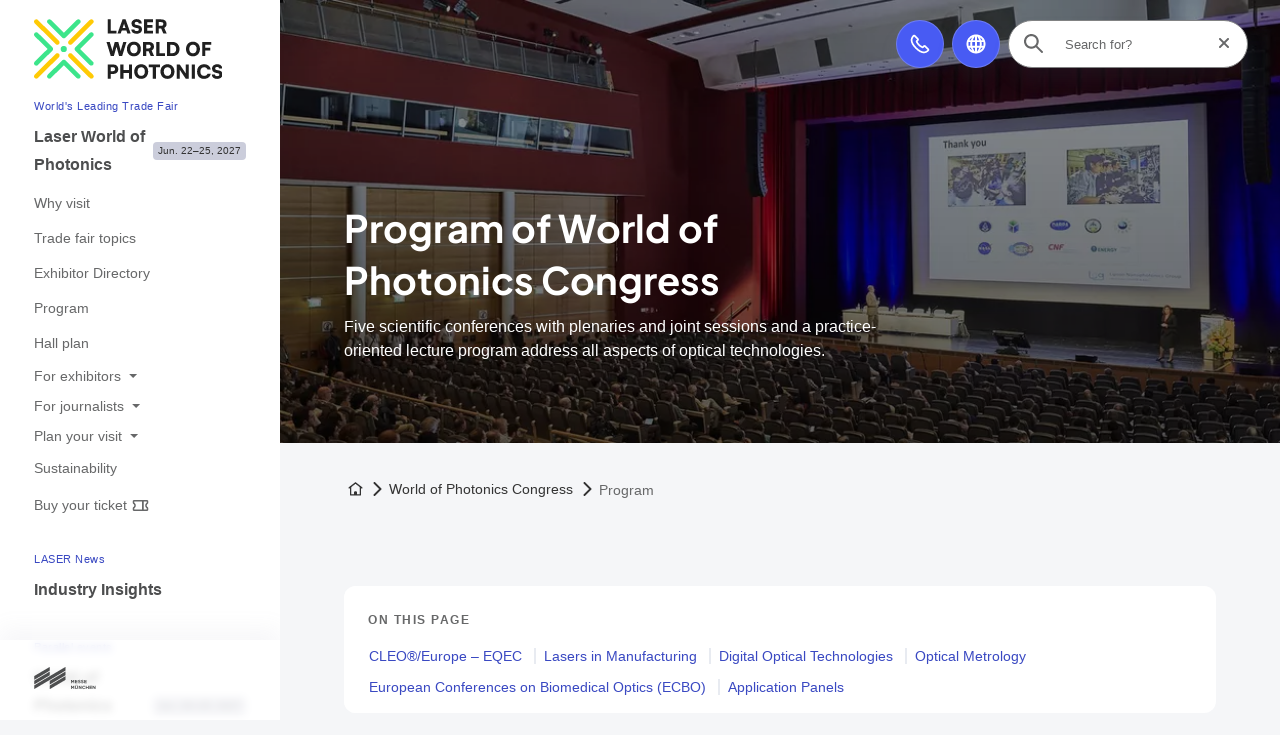

--- FILE ---
content_type: text/html
request_url: https://world-of-photonics.com/en/congress/program/
body_size: 11017
content:
<!doctype html>
	<html lang="en"><head><meta charset="utf-8"><meta name="viewport" content="width=device-width,initial-scale=1,shrink-to-fit=no"><!-- The page was rendered at 29.01.2026 03:42:10 -->
<script type="application/ld+json">{"@context": "http://schema.org","@type": "BreadcrumbList","itemListElement":[{"@type": "ListItem","position": 0,"item": "https://world-of-photonics.com","name": "root"},			
			{"@type": "ListItem",
			"position": 1,
			"item": "https://world-of-photonics.com/en/",
			"name": "Homepage"
			}
			,
			{"@type": "ListItem",
			"position": 2,
			"item":"https://world-of-photonics.com/en/congress/",
			"name": "World of Photonics Congress"
			}				
			,
			{"@type": "ListItem",
			"position": 3,
			"item": "https://world-of-photonics.com/en/congress/program/",
			"name": "Program"
			}
		]}</script><script type="module" src="https://components.messe-muenchen.de/gbw-nav-main/prod/public/bundle/bundle.esm.js?1766508120115" defer></script><link rel="stylesheet" href="https://components.messe-muenchen.de/gbw-nav-main/prod/public/bundle/bundle.css?1766508125111"></link><script type="module" src="https://components.messe-muenchen.de/gbw-icons/prod/public/bundle/bundle.esm.js?1764343065661" defer></script><link rel="stylesheet" href="https://components.messe-muenchen.de/gbw-icons/prod/public/bundle/bundle.css?1764343076889"></link><script type="module" src="https://components.messe-muenchen.de/gbw-image-next/prod/public/bundle/bundle.esm.js?1767967859713" defer></script><link rel="stylesheet" href="https://components.messe-muenchen.de/gbw-image-next/prod/public/bundle/bundle.css?1767967867676"></link><script type="module" src="https://components.messe-muenchen.de/gbw-footer/prod/public/bundle/bundle.esm.js?1767967780828" defer></script><link rel="stylesheet" href="https://components.messe-muenchen.de/gbw-footer/prod/public/bundle/bundle.css?1767967788218"></link><link rel="stylesheet" href="https://components.messe-muenchen.de/gbw-uc/prod/public/bundle/bundle.css?1769654531277"></link><script type="module" src="https://components.messe-muenchen.de/gbw-accordion/prod/public/bundle/bundle.esm.js?1769241625739" defer></script><link rel="stylesheet" href="https://components.messe-muenchen.de/gbw-accordion/prod/public/bundle/bundle.css?1769241631238"></link><script type="module" src="https://components.messe-muenchen.de/gbw-header/prod/public/bundle/bundle.esm.js?1767967768236" defer></script><link rel="stylesheet" href="https://components.messe-muenchen.de/gbw-header/prod/public/bundle/bundle.css?1767967775123"></link><script type="module" src="https://components.messe-muenchen.de/gbw-anchor-links/prod/public/bundle/bundle.esm.js?1767968629172" defer></script><link rel="stylesheet" href="https://components.messe-muenchen.de/gbw-anchor-links/prod/public/bundle/bundle.css?1769654531492"></link><script type="module" src="https://components.messe-muenchen.de/gbw-lp-header/prod/public/bundle/bundle.esm.js?1767873441362" defer></script><link rel="stylesheet" href="https://components.messe-muenchen.de/gbw-lp-header/prod/public/bundle/bundle.css?1767873447506"></link><script type="module" src="https://components.messe-muenchen.de/gbw-lp-header-global/prod/public/bundle/bundle.esm.js?1767967672596" defer></script><link rel="stylesheet" href="https://components.messe-muenchen.de/gbw-lp-header-global/prod/public/bundle/bundle.css?1767967680712"></link><meta name="format-detection" content="telephone=no"><script id="usercentrics-cmp" data-settings-id="1lPYI_bHE" src="https://web.cmp.usercentrics.eu/ui/loader.js" async></script>
<meta name="description" content="Details about the World of Photonics Congress including its scientific conferences and practice-oriented events program are available here."><meta http-equiv="content-language" content="en"><meta http-equiv="X-UA-Compatible" content="IE=edge,chrome=1"><meta name="robots" content="index,follow"><link rel="icon" href="/favicon.ico"><link rel="icon" type="image/png" sizes="16x16" href="https://d2n1n6byqxibyi.cloudfront.net/image/933560888063/image_lvqn7ffek50krdnjsplei21k6b/-Ro:middle_center,w:16,h:16,n:default-FPNG"><link rel="icon" type="image/png" sizes="24x24" href="https://d2n1n6byqxibyi.cloudfront.net/image/933560888063/image_lvqn7ffek50krdnjsplei21k6b/-Ro:middle_center,w:24,h:24,n:default-FPNG"><link rel="icon" type="image/png" sizes="32x32" href="https://d2n1n6byqxibyi.cloudfront.net/image/933560888063/image_lvqn7ffek50krdnjsplei21k6b/-Ro:middle_center,w:32,h:32,n:default-FPNG"><link rel="icon" type="image/png" sizes="48x48" href="https://d2n1n6byqxibyi.cloudfront.net/image/933560888063/image_lvqn7ffek50krdnjsplei21k6b/-Ro:middle_center,w:48,h:48,n:default-FPNG"><link rel="icon" type="image/png" sizes="64x64" href="https://d2n1n6byqxibyi.cloudfront.net/image/933560888063/image_lvqn7ffek50krdnjsplei21k6b/-Ro:middle_center,w:64,h:64,n:default-FPNG"><link rel="icon" type="image/png" sizes="96x96" href="https://d2n1n6byqxibyi.cloudfront.net/image/933560888063/image_lvqn7ffek50krdnjsplei21k6b/-Ro:middle_center,w:96,h:96,n:default-FPNG"><link rel="icon" type="image/png" sizes="128x128" href="https://d2n1n6byqxibyi.cloudfront.net/image/933560888063/image_lvqn7ffek50krdnjsplei21k6b/-Ro:middle_center,w:128,h:128,n:default-FPNG"><link rel="icon" type="image/png" sizes="192x192" href="https://d2n1n6byqxibyi.cloudfront.net/image/933560888063/image_lvqn7ffek50krdnjsplei21k6b/-Ro:middle_center,w:192,h:192,n:default-FPNG"><link rel="icon" type="image/png" sizes="256x256" href="https://d2n1n6byqxibyi.cloudfront.net/image/933560888063/image_lvqn7ffek50krdnjsplei21k6b/-Ro:middle_center,w:256,h:256,n:default-FPNG"><link rel="icon" type="image/png" sizes="512x512" href="https://d2n1n6byqxibyi.cloudfront.net/image/933560888063/image_lvqn7ffek50krdnjsplei21k6b/-Ro:middle_center,w:512,h:512,n:default-FPNG"><link rel="apple-touch-icon" sizes="57x57" href="https://d2n1n6byqxibyi.cloudfront.net/image/933560888063/image_lvqn7ffek50krdnjsplei21k6b/-Ro:middle_center,w:57,h:57,n:default-FPNG"><link rel="apple-touch-icon" sizes="60x60" href="https://d2n1n6byqxibyi.cloudfront.net/image/933560888063/image_lvqn7ffek50krdnjsplei21k6b/-Ro:middle_center,w:60,h:60,n:default-FPNG"><link rel="apple-touch-icon" sizes="72x72" href="https://d2n1n6byqxibyi.cloudfront.net/image/933560888063/image_lvqn7ffek50krdnjsplei21k6b/-Ro:middle_center,w:72,h:72,n:default-FPNG"><link rel="apple-touch-icon" sizes="76x76" href="https://d2n1n6byqxibyi.cloudfront.net/image/933560888063/image_lvqn7ffek50krdnjsplei21k6b/-Ro:middle_center,w:76,h:76,n:default-FPNG"><link rel="apple-touch-icon" sizes="114x114" href="https://d2n1n6byqxibyi.cloudfront.net/image/933560888063/image_lvqn7ffek50krdnjsplei21k6b/-Ro:middle_center,w:114,h:114,n:default-FPNG"><link rel="apple-touch-icon" sizes="120x120" href="https://d2n1n6byqxibyi.cloudfront.net/image/933560888063/image_lvqn7ffek50krdnjsplei21k6b/-Ro:middle_center,w:120,h:120,n:default-FPNG"><link rel="apple-touch-icon" sizes="144x144" href="https://d2n1n6byqxibyi.cloudfront.net/image/933560888063/image_lvqn7ffek50krdnjsplei21k6b/-Ro:middle_center,w:144,h:144,n:default-FPNG"><link rel="apple-touch-icon" sizes="152x152" href="https://d2n1n6byqxibyi.cloudfront.net/image/933560888063/image_lvqn7ffek50krdnjsplei21k6b/-Ro:middle_center,w:152,h:152,n:default-FPNG"><link rel="apple-touch-icon" sizes="180x180" href="https://d2n1n6byqxibyi.cloudfront.net/image/933560888063/image_lvqn7ffek50krdnjsplei21k6b/-Ro:middle_center,w:180,h:180,n:default-FPNG"><link rel="canonical" href="https://world-of-photonics.com/en/congress/program/" /><title>Program of the World of Photonics Congress</title><link href="https://components.messe-muenchen.de/gbw-base/prod/dist/css-base.css?1767968133187" rel="stylesheet"><link href="https://world-of-photonics.com/variables.css" rel="stylesheet"><link rel="stylesheet" href="https://components.messe-muenchen.de/gbw-base/prod/dist/typo_las.css">
<style>/* ! * Timestamp: 1767968133187 * Build-Time: Fri Jan 09 2026 15:15:33 GMT+0100 (Central European Standard Time) */gbw-banner:not(.hydrated),gbw-benefit-box:not(.hydrated),gbw-card-grid:not(.hydrated),gbw-collage:not(.hydrated),gbw-contact-card:not(.hydrated),gbw-contact-list:not(.hydrated),gbw-cta-box-basic:not(.hydrated),gbw-cta-box-image:not(.hydrated),gbw-cta-box-paragraph:not(.hydrated),gbw-cta-box-transitional:not(.hydrated),gbw-elastic:not(.hydrated),gbw-header:not(.hydrated),gbw-anchor-links:not(.hydrated),gbw-lp-header:not(.hydrated),gbw-icons:not(.hydrated),mm-image:not(.hydrated),gbw-lp-header-global:not(.hydrated),gbw-event-carousel:not(.hydrated),gbw-event-footer:not(.hydrated),gbw-event-slider:not(.hydrated),gbw-facts-figures:not(.hydrated),gbw-image-carousel:not(.hydrated),gbw-linklist:not(.hydrated),gbw-locations:not(.hydrated),gbw-logo-wall:not(.hydrated),gbw-media-gallery:not(.hydrated),gbw-newsletter-teaser:not(.hydrated),gbw-podcast:not(.hydrated),gbw-podcasts:not(.hydrated),gbw-podcastsingle:not(.hydrated),gbw-press-release:not(.hydrated),gbw-press-releases-highlight:not(.hydrated),gbw-press-releases-teaser:not(.hydrated),gbw-program-highlights:not(.hydrated),gbw-quickinfo-accordion-item:not(.hydrated),gbw-quickinfo-accordion:not(.hydrated),gbw-quickinfo-content:not(.hydrated),gbw-quickinfo-links:not(.hydrated),gbw-quickinfo-tabs:not(.hydrated),gbw-quickinfo:not(.hydrated),gbw-quote:not(.hydrated),gbw-search-form:not(.hydrated),gbw-search-pagination:not(.hydrated),gbw-search-result:not(.hydrated),gbw-speaker:not(.hydrated),gbw-table:not(.hydrated),gbw-teaser-basic:not(.hydrated),gbw-teaser-lightbox:not(.hydrated){display:block;padding-top:100vh}</style>
<script type="module" src="https://components.messe-muenchen.de/gbw-base/prod/dist/css-base.js?1767968133187" defer></script><script type="module" src="https://components.messe-muenchen.de/gbw-nav-main/prod/public/collection/head.js?1652692493920" defer></script>
<link rel='alternate' hreflang='de' href='https://world-of-photonics.com/de/kongress/programm/'/><link rel='alternate' hreflang='en' href='https://world-of-photonics.com/en/congress/program/'/><link rel='alternate' hreflang='x-default' href='https://world-of-photonics.com/en/congress/program/'/><script> dataLayer = [{ 'websiteType': 'event', 'language':'en', 'brandID': 'BR-LAS', 'space': 'fair', 'systemPrefix': 'firstSpirit', 'environment':'live', 'pageTemplate': 'pt_detail_page', 'pageSections': 'st_announcement_banner,st_text_image,st_teaser_distributor_page,st_text_image,st_text_image,st_text_image,st_text_image,st_text_image,st_text_image,st_text_image,st_text_image,st_text_image,st_accordion,st_linklist,st_linklist,st_benefit_box,', 'pageType':'regularPage', 'tradeFair':'LAS', 'tradeFairLocation':'DE','fairStartDate':'2027-06-22','fairEndDate':'2027-06-25', 'eventNetworkID':'6497', 'eventID':'209152'}];</script><script>(function(w,d,s,l,i){w[l]=w[l]||[];w[l].push({'gtm.start':new Date().getTime(),event:'gtm.js'});var f=d.getElementsByTagName(s)[0],j=d.createElement(s),dl=l!='dataLayer'?'&l='+l:'';j.async=true;j.src=i+dl;f.parentNode.insertBefore(j,f);})(window,document,'script','dataLayer','https://load.sst.world-of-photonics.com/gtm.js?id=GTM-P4QJX4R');</script>
<meta property="og:url" content="https://world-of-photonics.com/en/congress/program/" />
<meta property="og:type" content="website" />
<meta property="og:site_name" content="Laser World of Photonics" />
<meta property="og:title" content="Program of the World of Photonics Congress" />
<meta property="og:description" content="Details about the World of Photonics Congress including its scientific conferences and practice-oriented events program are available here." />
<meta property="og:image" content="https://d2n1n6byqxibyi.cloudfront.net/image/933560888063/image_dp0d9vvch97nh0n2ppeoh87f48/-Ro:middle_center,w:1200,h:627,n:default-FJPG" />
<meta name="twitter:card" content="summary" />
<meta name="twitter:site" content="" />
<meta name="twitter:title" content="Program of the World of Photonics Congress" />
<meta name="twitter:description" content="Details about the World of Photonics Congress including its scientific conferences and practice-oriented events program are available here." />
<meta name="twitter:url" content="https://world-of-photonics.com/en/congress/program/" />
<meta name="twitter:image" content="https://d2n1n6byqxibyi.cloudfront.net/image/933560888063/image_dp0d9vvch97nh0n2ppeoh87f48/-Ro:middle_center,w:720,h:720,n:default-FJPG" /><script>var gbwUcText = {
			podigee: {
	            'optIn' : {
	                't_headline' : 'Recomented Podcast Content',
	                't_text' : 'By accepting, you agree to the use of Cookies and other Technologies to process your personal data as such.',
	                't_label' : 'Accept and Show Podcast',
	            },
	            'optOut' : {
	                't_headline' : '',
	                't_text' : 'More in our <a href="/en/legal-information/privacy-policy/" >Privacy Policies</a>',
	                't_label' : 'Opt Out Podcast',
	            },
			},
			'youtube-video': {
                'optIn' : {
                    't_headline' : 'Recommended YouTube Video',
                    't_text' : 'By accepting, you agree to the use of cookies and other technologies to process your personal data as such and to the transfer of data to the United States. You can find more information by clicking here.',
                    't_label' : 'Accept and show video',
                },
                'optOut' : {
                	't_headline' : '',
                    't_text' : 'More in our <a href="/en/legal-information/privacy-policy/" >Privacy Policies</a>',
                    't_label' : 'Hide YouTube Videos',
                },
			},
			'google-maps': {
                'optIn' : {
                    't_headline' : 'Recomented Google Maps Content',
                    't_text' : 'Some very interesting legal sentences.',
                    't_label' : 'Accept and Show Google Maps',
                },
                'optOut' : {
                    't_headline' : '',
                    't_text' : 'More in our <a href="#" target="_blank">Privacy Policies</a>',
                    't_label' : 'Opt Out Google Maps',
                },
			},
			'chat': {
                'optIn' : {
                    't_headline' : 'Accept and use AI chatbot',
                    't_text' : 'By accepting, you consent to the use of cookies and other technologies to process your personal data as such and to the transfer of data to the USA. You can find more information by clicking<a href="#">here</a> .',
                    't_label' : 'Accept and use AI chatbot',
                },
                'optOut' : {
                    't_headline' : '',
                    't_text' : '',
                    't_label' : '',
                },
			},
		};</script><script type="application/ld+json">{"@context" : "https://schema.org","@type" : "WebSite","name" : "Laser World of Photonics","url" : "https://world-of-photonics.com"}</script></head>
<body class="layout-gbw vars-lco ">
<script type="module" src="https://components.messe-muenchen.de/gbw-ads/prod/public/bundle/bundle.esm.js?1753721151588" defer></script><a name="top" id="top"></a><div class="gbw-wrapper"><gbw-nav-header><header aria-label="Webside header"><a id="program_-1844579906" href="#eye-able" class="button header-button eyeAble_customToolOpenerClass" title="Accessability" role="button" tabindex="0" data-trk-event="navigation.click" data-trk-click-location="generic ui elements" data-trk-click-type="internal" data-trk-click-name="icon barrierefreiheit" data-trk-click-target="#eye-able"><gbw-icon-eye aria-hidden="true" width="20" height="20"></gbw-icon-eye><span class="visually-hidden">Accessability</span></a>
<a href="/en/contact/" class="button header-button" title="Contact" role="button" tabindex="0" data-trk-event="navigation.click" data-trk-click-location="main navigation" data-trk-click-type="internal" data-trk-click-name="icon contact" data-trk-click-target="/en/contact/"><gbw-icon-phone aria-hidden="true" width="20" height="20"></gbw-icon-phone><span class="visually-hidden" >Contact</span></a>
<a id="program_-1713763362" href="/de/kongress/programm/" class="language-switch lang-switch header-button button" title="Select language: DE" role="button" tabindex="0" data-trk-event="navigation.click" data-trk-click-location="main navigation" data-trk-click-type="internal" data-trk-click-name="icon language" data-trk-click-target="#language"><gbw-icon-globe aria-hidden="true" width="20" height="20"></gbw-icon-globe><span aria-hidden="true">DE</span><span class="visually-hidden">Select language: DE</span></a><div class="search-box"><gbw-icon-search aria-hidden="true" class="search-icon gbw-icon" width="20" height="20"></gbw-icon-search><div class="search-bar"><form autocomplete="off" action="/en/technical/search/"><input type="search" placeholder="Search for?" name="q" aria-label="Search for?" id="gbw-search-desktop" /><button type="button" class="search-reset header-button" aria-label="Reset search" title="Reset search" style="display: block;"><span class="sr-only">Reset search</span><gbw-icon-close aria-hidden="true" width="10" height="10" class="gbw-icon"></gbw-icon-close></button></form></div><script type="module" src="https://components.messe-muenchen.de/gbw-elastic-suggest/prod/public/bundle/bundle.esm.js?1767968589967" defer></script><gbw-elastic-suggest suggest-keywords='["Congress","Exhibitor list","Program","Trade fair ticket","Travel"]' api-endpoint="https://mmgelasticsearch-we-es-508d2a.ent.westeurope.azure.elastic-cloud.com/api/as/v1/engines/" api-token="search-bszia9scqpcb5u5ytyfh9jwm" default-engine="las-meta-en" suggest-count="5" suggest-query-length="2" for-input-id="gbw-search-desktop"></gbw-elastic-suggest></div></header></gbw-nav-header><gbw-nav-mobile><div class="layout-mobile"><div class="nav-left"><button class="nav-open header-button button button-small button-icon border-round" type="button" aria-label="Open navigation" aria-controls="main-nav" aria-haspopup="menu" title="Open navigation"><span class="sr-only">Open/close navigation</span><gbw-icon-bars aria-hidden="true" width="18" height="14" class="icon-nav-open is-visible"></gbw-icon-bars><gbw-icon-bars-close aria-hidden="true" width="22" height="22" class="icon-nav-close"></gbw-icon-bars-close></button>
	<a href="/en/" title="Home" data-trk-event="navigation.click" data-trk-click-name="Logo click" data-trk-click-target="/en/"><img src="https://d2n1n6byqxibyi.cloudfront.net/asset/933560888063/image_2j4gs3o4mp6f3ag6f6igpdir56/LASER_World_of_PHOTONICS-logo.svg?content-disposition=inline" alt="Laser World of Photonics" aria-label="To the homepage" class="fair-logo" width="118.96819787985865724381625441696" height="38.0"/></a></div><div class="nav-right"><a id="program_-1844579906" href="#eye-able" class="button header-button button-small button-icon border-round eyeAble_customToolOpenerClass" title="Accessability" role="button" tabindex="0" data-trk-event="navigation.click" data-trk-click-location="generic ui elements" data-trk-click-type="internal" data-trk-click-name="icon barrierefreiheit" data-trk-click-target="#eye-able"><gbw-icon-eye aria-hidden="true" width="20" height="20"></gbw-icon-eye><span class="visually-hidden">Accessability</span></a><a href="/en/contact/" class="header-button button button-small button-icon border-round" title="Contact" role="button" tabindex="0" data-trk-event="navigation.click" data-trk-click-location="main navigation" data-trk-click-type="internal" data-trk-click-name="icon contact" data-trk-click-target="/en/contact/"><gbw-icon-phone aria-hidden="true" width="20" height="20"></gbw-icon-phone><span class="visually-hidden" >Contact</span></a>
<a id="program_-1914300927" href="#language" class="header-button button button-small button-icon border-round language-switch" title="Select language: DE" role="button" tabindex="0" data-trk-event="navigation.click" data-trk-click-location="main navigation" data-trk-click-type="internal" data-trk-click-name="icon language" data-trk-click-target="#language"><gbw-icon-globe aria-hidden="true" width="20" height="20"></gbw-icon-globe><span class="visually-hidden">Select language: DE</span></a><a href="#search" class="header-button button button-small button-icon border-round search-switch" title="Search" role="button" tabindex="0" data-trk-event="navigation.click" data-trk-click-location="main navigation" data-trk-click-type="internal" data-trk-click-name="icon search" data-trk-click-target="#search"><gbw-icon-search aria-hidden="true" width="20" height="20"></gbw-icon-search><span class="visually-hidden">Search</span></a></div><a href="#" class="show-mobile-nav hidden"><span class="sr-only">Back</span><gbw-icon-chevron-left aria-hidden="true" width="8" height="14"></gbw-icon-chevron-left></a><div class="search-box search-mobile hidden"><div class="search-bar"><form autocomplete="off" action="/en/technical/search/"><gbw-icon-search aria-hidden="true" width="18" height="18"></gbw-icon-search><input type="search" placeholder="Search for?..." name="q" aria-label="Search for?..." id="gbw-search-mobile" /></form></div><script type="module" src="https://components.messe-muenchen.de/gbw-elastic-suggest/prod/public/bundle/bundle.esm.js?1767968589967" defer></script><gbw-elastic-suggest suggest-keywords='["Congress","Exhibitor list","Program","Trade fair ticket","Travel"]' api-endpoint="https://mmgelasticsearch-we-es-508d2a.ent.westeurope.azure.elastic-cloud.com/api/as/v1/engines/" api-token="search-bszia9scqpcb5u5ytyfh9jwm" default-engine="las-meta-en" suggest-count="5" suggest-query-length="2" for-input-id="gbw-search-mobile"></gbw-elastic-suggest></div><div class="language-box hidden"><a href="/de/kongress/programm/">Deutsch</a><a href="/en/congress/program/" class="active">English</a></div></div></gbw-nav-mobile><gbw-nav-main><nav id="nav-main" class="nav-main" aria-label="Main navigation"><header class="nav-header is-square-logo">
	<a href="/en/" title="Home" data-trk-event="navigation.click" data-trk-click-name="Logo click" data-trk-click-target="/en/"><img src="https://d2n1n6byqxibyi.cloudfront.net/asset/933560888063/image_2j4gs3o4mp6f3ag6f6igpdir56/LASER_World_of_PHOTONICS-logo.svg?content-disposition=inline" alt="Laser World of Photonics" aria-label="To the homepage" class="fair-logo" width="209.75971731448763250883392226148" height="67.0"/></a></header><div class="nav-content"><ul><li><small>World's Leading Trade Fair</small><div class="menu__level-1"><a href="/en/trade-fair/" data-trk-click-location="main navigation" data-trk-click-type="internal" data-trk-click-name="LAS_Laser World of Photonics" data-trk-target="/en/trade-fair/" data-trk-event="navigation.click"><span>Laser World of Photonics</span><span class="date-label " style="background-color:rgb(203, 205, 219);">Jun. 22–25, 2027</span></a></div><ul class="menu__level-2"><li><a href="/en/trade-fair/good-reasons-to-visit/" data-trk-click-location="main navigation" data-trk-click-type="internal" data-trk-click-name="LAS_Why visit" data-trk-target="/en/trade-fair/good-reasons-to-visit/" data-trk-event="navigation.click"><span>Why visit</span></a></li><li><a href="/en/trade-fair/topics/" data-trk-click-location="main navigation" data-trk-click-type="internal" data-trk-click-name="LAS_Trade fair topics" data-trk-target="/en/trade-fair/topics/" data-trk-event="navigation.click"><span>Trade fair topics</span></a></li><li><a href="/en/trade-fair/exhibitor-directory/" data-trk-click-location="main navigation" data-trk-click-type="internal" data-trk-click-name="LAS_Exhibitor Directory" data-trk-target="/en/trade-fair/exhibitor-directory/" data-trk-event="navigation.click"><span>Exhibitor Directory</span></a></li><li><a href="/en/trade-fair/program/" data-trk-click-location="main navigation" data-trk-click-type="internal" data-trk-click-name="LAS_Program" data-trk-target="/en/trade-fair/program/" data-trk-event="navigation.click"><span>Program</span></a></li><li><a href="/en/trade-fair/hall-plan/" data-trk-click-location="main navigation" data-trk-click-type="internal" data-trk-click-name="LAS_Hall plan" data-trk-target="/en/trade-fair/hall-plan/" data-trk-event="navigation.click"><span>Hall plan</span></a></li><li><div class="menu__level-2"><button class ="has-sub untracked" href="#"><span>For exhibitors</span></button></div><ul class="menu__level-3"><li><a href="/en/trade-fair/exhibitors/overview/" data-trk-click-location="main navigation" data-trk-click-type="internal" data-trk-click-name="LAS_At a glance" data-trk-target="/en/trade-fair/exhibitors/overview/" data-trk-event="navigation.click"><span>At a glance</span></a></li><li><a href="/en/trade-fair/exhibitors/good-reasons-to-exhibit/" data-trk-click-location="main navigation" data-trk-click-type="internal" data-trk-click-name="LAS_Why exhibit" data-trk-target="/en/trade-fair/exhibitors/good-reasons-to-exhibit/" data-trk-event="navigation.click"><span>Why exhibit</span></a></li><li><a href="/en/trade-fair/exhibitors/application/" data-trk-click-location="main navigation" data-trk-click-type="internal" data-trk-click-name="LAS_Application & Prices" data-trk-target="/en/trade-fair/exhibitors/application/" data-trk-event="navigation.click"><span>Application & Prices</span></a><ul class="menu__level-4"></ul></li><li><a href="/en/trade-fair/exhibitors/tips-dates-deadlines/" data-trk-click-location="main navigation" data-trk-click-type="internal" data-trk-click-name="LAS_Tips, Dates & Deadlines" data-trk-target="/en/trade-fair/exhibitors/tips-dates-deadlines/" data-trk-event="navigation.click"><span>Tips, Dates & Deadlines</span></a></li><li><a href="/en/trade-fair/exhibitors/exhibitor-shop/" data-trk-click-location="main navigation" data-trk-click-type="internal" data-trk-click-name="LAS_Exhibitor Shop, Stand building & Services" data-trk-target="/en/trade-fair/exhibitors/exhibitor-shop/" data-trk-event="navigation.click"><span>Exhibitor Shop, Stand building & Services</span></a><ul class="menu__level-4"></ul></li><li><a href="/en/trade-fair/exhibitors/logistics-traffic/" data-trk-click-location="main navigation" data-trk-click-type="internal" data-trk-click-name="LAS_Logistics & Traffic" data-trk-target="/en/trade-fair/exhibitors/logistics-traffic/" data-trk-event="navigation.click"><span>Logistics & Traffic</span></a></li><li><a href="/en/trade-fair/exhibitors/contacts/" data-trk-click-location="main navigation" data-trk-click-type="internal" data-trk-click-name="LAS_Advice & Contacts" data-trk-target="/en/trade-fair/exhibitors/contacts/" data-trk-event="navigation.click"><span>Advice & Contacts</span></a></li></ul></li><li><div class="menu__level-2"><button class ="has-sub untracked" href="#"><span>For journalists</span></button></div><ul class="menu__level-3"><li><a href="/en/trade-fair/press/press-releases/" data-trk-click-location="main navigation" data-trk-click-type="internal" data-trk-click-name="LAS_Press releases" data-trk-target="/en/trade-fair/press/press-releases/" data-trk-event="navigation.click"><span>Press releases</span></a></li><li><a href="/en/trade-fair/press/accreditation/" data-trk-click-location="main navigation" data-trk-click-type="internal" data-trk-click-name="LAS_Accreditation & Press Center" data-trk-target="/en/trade-fair/press/accreditation/" data-trk-event="navigation.click"><span>Accreditation & Press Center</span></a></li><li><a href="/en/trade-fair/press/press-events/" data-trk-click-location="main navigation" data-trk-click-type="internal" data-trk-click-name="LAS_Press events" data-trk-target="/en/trade-fair/press/press-events/" data-trk-event="navigation.click"><span>Press events</span></a></li><li><a href="/en/trade-fair/press/trade-fair-photos-logos/" data-trk-click-location="main navigation" data-trk-click-type="internal" data-trk-click-name="LAS_Trade fair photos & Logos" data-trk-target="/en/trade-fair/press/trade-fair-photos-logos/" data-trk-event="navigation.click"><span>Trade fair photos & Logos</span></a></li><li><a href="/en/trade-fair/press/contacts-for-journalists/" data-trk-click-location="main navigation" data-trk-click-type="internal" data-trk-click-name="LAS_Contacts for journalists" data-trk-target="/en/trade-fair/press/contacts-for-journalists/" data-trk-event="navigation.click"><span>Contacts for journalists</span></a></li></ul></li><li><div class="menu__level-2"><button class ="has-sub untracked" href="#"><span>Plan your visit</span></button></div><ul class="menu__level-3"><li><a href="/en/trade-fair/plan-your-visit/opening-hours/" data-trk-click-location="main navigation" data-trk-click-type="internal" data-trk-click-name="LAS_Opening hours" data-trk-target="/en/trade-fair/plan-your-visit/opening-hours/" data-trk-event="navigation.click"><span>Opening hours</span></a></li><li><a href="/en/trade-fair/plan-your-visit/travel-information/" data-trk-click-location="main navigation" data-trk-click-type="internal" data-trk-click-name="LAS_Travel & Fairgrounds map" data-trk-target="/en/trade-fair/plan-your-visit/travel-information/" data-trk-event="navigation.click"><span>Travel & Fairgrounds map</span></a></li><li><a href="/en/trade-fair/plan-your-visit/accommodation/" data-trk-click-location="main navigation" data-trk-click-type="internal" data-trk-click-name="LAS_Accommodation" data-trk-target="/en/trade-fair/plan-your-visit/accommodation/" data-trk-event="navigation.click"><span>Accommodation</span></a></li><li><a href="/en/trade-fair/plan-your-visit/services/" data-trk-click-location="main navigation" data-trk-click-type="internal" data-trk-click-name="LAS_On-site services" data-trk-target="/en/trade-fair/plan-your-visit/services/" data-trk-event="navigation.click"><span>On-site services</span></a></li><li><a href="/en/trade-fair/plan-your-visit/faq/" data-trk-click-location="main navigation" data-trk-click-type="internal" data-trk-click-name="LAS_Contact & FAQ" data-trk-target="/en/trade-fair/plan-your-visit/faq/" data-trk-event="navigation.click"><span>Contact & FAQ</span></a></li></ul></li><li><a href="/en/trade-fair/sustainability/" data-trk-click-location="main navigation" data-trk-click-type="internal" data-trk-click-name="LAS_Sustainability" data-trk-target="/en/trade-fair/sustainability/" data-trk-event="navigation.click"><span>Sustainability</span></a></li><li><a href="/en/trade-fair/tickets/" data-trk-click-location="main navigation" data-trk-click-type="internal" data-trk-click-name="LAS_Buy your ticket" data-trk-target="/en/trade-fair/tickets/" data-trk-event="navigation.click"><span>Buy your ticket<gbw-icon-ticket aria-hidden="true" width="17" height="17"></gbw-icon-ticket></span></a></li></ul></li></ul><ul><li><small>LASER News</small><div class="menu__level-1"><a href="/en/photonics-industry-portal/" data-trk-click-location="main navigation" data-trk-click-type="internal" data-trk-click-name="Industry Insights" data-trk-target="/en/photonics-industry-portal/" data-trk-event="navigation.click"><span>Industry Insights</span></a></div></li></ul><ul><li><small>Parallel events</small><div class="menu__level-1"><a href="/en/congress/" data-trk-click-location="main navigation" data-trk-click-type="internal" data-trk-click-name="LCO_World of Photonics Congress" data-trk-target="/en/congress/" data-trk-event="navigation.click"><span>World of Photonics Congress</span><span class="date-label " style="background-color:rgb(203, 205, 219);">Jun. 20–25, 2027</span></a></div><ul class="menu__level-2"><li><a href="/en/congress/good-reasons-to-attend/" data-trk-click-location="main navigation" data-trk-click-type="internal" data-trk-click-name="LCO_Good reasons to attend" data-trk-target="/en/congress/good-reasons-to-attend/" data-trk-event="navigation.click"><span>Good reasons to attend</span></a></li><li class="active"><a class ="current" href="/en/congress/program/" data-trk-click-location="main navigation" data-trk-click-type="internal" data-trk-click-name="LCO_Program" data-trk-target="/en/congress/program/" data-trk-event="navigation.click"><span>Program</span></a></li><li><a href="/en/congress/for-speaker/" data-trk-click-location="main navigation" data-trk-click-type="internal" data-trk-click-name="LCO_For speaker" data-trk-target="/en/congress/for-speaker/" data-trk-event="navigation.click"><span>For speaker</span></a></li><li><div class="menu__level-2"><button class ="has-sub untracked" href="#"><span>Plan your visit</span></button></div><ul class="menu__level-3"><li><a href="/en/congress/plan-your-visit/opening-hours/" data-trk-click-location="main navigation" data-trk-click-type="internal" data-trk-click-name="LCO_Opening hours" data-trk-target="/en/congress/plan-your-visit/opening-hours/" data-trk-event="navigation.click"><span>Opening hours</span></a></li><li><a href="/en/congress/plan-your-visit/travel-venue-information/" data-trk-click-location="main navigation" data-trk-click-type="internal" data-trk-click-name="LCO_Travel & Venue information" data-trk-target="/en/congress/plan-your-visit/travel-venue-information/" data-trk-event="navigation.click"><span>Travel & Venue information</span></a></li><li><a href="/en/congress/plan-your-visit/services/" data-trk-click-location="main navigation" data-trk-click-type="internal" data-trk-click-name="LCO_On-site services" data-trk-target="/en/congress/plan-your-visit/services/" data-trk-event="navigation.click"><span>On-site services</span></a></li><li><a href="/en/congress/plan-your-visit/faq/" data-trk-click-location="main navigation" data-trk-click-type="internal" data-trk-click-name="LCO_Contact & FAQ" data-trk-target="/en/congress/plan-your-visit/faq/" data-trk-event="navigation.click"><span>Contact & FAQ</span></a></li></ul></li><li><a href="/en/congress/tickets/" data-trk-click-location="main navigation" data-trk-click-type="internal" data-trk-click-name="LCO_Buy your ticket" data-trk-target="/en/congress/tickets/" data-trk-event="navigation.click"><span>Buy your ticket</span></a></li></ul></li></ul><ul><li><div class="menu__level-1"><a href="/en/world-of-quantum/" data-trk-click-location="main navigation" data-trk-click-type="internal" data-trk-click-name="WOQ_World of Quantum" data-trk-target="/en/world-of-quantum/" data-trk-event="navigation.click"><span>World of Quantum</span><span class="date-label " style="background-color:rgb(199, 196, 212);">Jun. 22–25, 2027</span></a></div></li></ul><ul><li><div class="menu__level-1"><a href="/en/automatica/" data-trk-click-location="main navigation" data-trk-click-type="internal" data-trk-click-name="AUT_automatica" data-trk-target="/en/automatica/" data-trk-event="navigation.click"><span>automatica</span><span class="date-label " style="background-color:rgb(219, 209, 196);">Jun. 22–25, 2027</span></a></div></li></ul><ul><li><small>Trade fair network</small><div class="menu__level-1"><a href="/en/laser-network/" data-trk-click-location="main navigation" data-trk-click-type="internal" data-trk-click-name="LASER Network" data-trk-target="/en/laser-network/" data-trk-event="navigation.click"><span>LASER Network</span></a></div></li></ul><ul><li><div class="menu__level-1"><a href="/en/china/" data-trk-click-location="main navigation" data-trk-click-type="internal" data-trk-click-name="LAC_China" data-trk-target="/en/china/" data-trk-event="navigation.click"><span>China</span><span class="date-label " style="background-color:rgb(203, 205, 219);">Mar. 18–20, 2026</span></a></div></li></ul><ul><li><div class="menu__level-1"><a href="/en/india/" data-trk-click-location="main navigation" data-trk-click-type="internal" data-trk-click-name="LAI_India" data-trk-target="/en/india/" data-trk-event="navigation.click"><span>India</span><span class="date-label " style="background-color:rgb(203, 205, 219);">Sept. 16–18, 2026</span></a></div></li></ul></div><div class="nav-gradient"></div><footer class="nav-footer"><ul><li><a href="https://messe-muenchen.de/en/" data-trk-click-location="main navigation" data-trk-click-type="external" data-trk-click-name="MMI Icon" data-trk-target="https://messe-muenchen.de/en/" data-trk-event="navigation.click" target="_blank" title="Messe München"><gbw-icon-mmi aria-hidden="true" aria-label="Logo Messe München" width="62" height="24"></gbw-icon-mmi></a></li></ul></footer></nav></gbw-nav-main>
<div class="gbw-content"><main class="inner-wrap" data-elastic-name="page_content"><div id="a11y-announcer" class="sr-only" aria-live="polite" aria-atomic="true"></div><div class="gbw-container-fluid bg-light"><script type="module" src="https://components.messe-muenchen.de/gbw-header/prod/public/bundle/bundle.esm.js?1767967768236" defer></script><gbw-header bg-dimmed="https://d2n1n6byqxibyi.cloudfront.net/image/933560888063/image_dp0d9vvch97nh0n2ppeoh87f48" image-sizes-dimmed='{"sidebar":[{"nav":"sidebar","resolution":0,"width":768,"height":1024},{"nav":"sidebar","resolution":768,"width":1024,"height":432},{"nav":"sidebar","resolution":1024,"width":1280,"height":432},{"nav":"sidebar","resolution":1280,"width":1440,"height":432},{"nav":"sidebar","resolution":1440,"width":1640,"height":432}],"offcanvas":[{"nav":"sidebar","resolution":0,"width":768,"height":1024},{"nav":"sidebar","resolution":768,"width":1024,"height":432},{"nav":"sidebar","resolution":1024,"width":1280,"height":432},{"nav":"sidebar","resolution":1280,"width":1440,"height":432},{"nav":"offcanvas","resolution":1440,"width":1920,"height":432}]}' cover-alt="Numerous rows of seats with an audience in front of a stage and a large screen showing a presentation." bg-gradient-direction="vertical" mdc-alignment-desktop="2" mdc-alignment-mobile="2" ><div slot="content"><div class="row large-gap"><div class="col-md-8 col-xs-12 header-content"><h1>Program of World of Photonics Congress</h1><p>Five scientific conferences with plenaries and joint sessions and a practice-oriented lecture program address all aspects of optical technologies.</p></div></div></div><div slot="breadcrumb"><div class="header-breadcrumb"><script type="module" src="https://components.messe-muenchen.de/gbw-breadcrumb/prod/public/bundle/bundle.esm.js?1756470720473" defer></script><gbw-breadcrumb><nav aria-label="Navigationspfad"><ol><li class="home-icon"><a data-trk-event="navigation.click" data-trk-click-location="breadcrumb" data-trk-click-type="internal" data-trk-click-name="Start" data-trk-click-target="/en/" href="/en/"><gbw-icon-home aria-hidden="true" width="15" height="14"></gbw-icon-home><span class="visually-hidden">To the homepage</span></a></li><li><gbw-icon-chevron-right aria-hidden="true"></gbw-icon-chevron-right><a data-trk-event="navigation.click" data-trk-click-location="breadcrumb" data-trk-click-type="internal" data-trk-click-name="World of Photonics Congress" data-trk-click-target="/en/congress/" href="/en/congress/" >World of Photonics Congress</a></li><li aria-current="page"><gbw-icon-chevron-right aria-hidden="true"></gbw-icon-chevron-right><span class="not-clickable">Program</span></li></ol></nav></gbw-breadcrumb>
</div></div></gbw-header>
</div>
<script type="application/ld+json">{"@context": "https://schema.org/","@type": "ItemList","itemListElement": [{"@type": "ListItem","position": 0,"name": "CLEO®/Europe – EQEC","url": "/en/congress/program/#cleo_eqec"},{"@type": "ListItem","position": 1,"name": "Lasers in Manufacturing","url": "/en/congress/program/#lim"},{"@type": "ListItem","position": 2,"name": "Digital Optical Technologies","url": "/en/congress/program/#digital_optical_technologies"},{"@type": "ListItem","position": 3,"name": "Optical Metrology","url": "/en/congress/program/#optical_metrology"},{"@type": "ListItem","position": 4,"name": "European Conferences on Biomedical Optics (ECBO)","url": "/en/congress/program/#ecbo"},{"@type": "ListItem","position": 5,"name": "Application Panels","url": "/en/congress/program/#ecbo_2"}]}</script><div class="before-anchor-list-super-banner"></div><script type="module" src="https://components.messe-muenchen.de/gbw-anchor-links/prod/public/bundle/bundle.esm.js?1767968629172" defer></script><div class="relative-container bg-light"><div class="gbw-container" id="anchor-container"><div class="row reverse"><div class="col-xxl-3 col-xs-12 col-xxl-offset-1"><gbw-anchor-links><div class="text-label">On this page</div><ul><li><a title="CLEO®/Europe – EQEC" class="cleo_eqec" href="#cleo_eqec" data-trk-click-location="st_anchorlist" data-trk-click-type="anchor_click" data-trk-click-name="CLEO®/Europe – EQEC" data-trk-target="#cleo_eqec" data-trk-event="interaction.click">CLEO®/Europe – EQEC</a></li><li><a title="Lasers in Manufacturing" class="lim" href="#lim" data-trk-click-location="st_anchorlist" data-trk-click-type="anchor_click" data-trk-click-name="Lasers in Manufacturing" data-trk-target="#lim" data-trk-event="interaction.click">Lasers in Manufacturing</a></li><li><a title="Digital Optical Technologies" class="digital_optical_technologies" href="#digital_optical_technologies" data-trk-click-location="st_anchorlist" data-trk-click-type="anchor_click" data-trk-click-name="Digital Optical Technologies" data-trk-target="#digital_optical_technologies" data-trk-event="interaction.click">Digital Optical Technologies</a></li><li><a title="Optical Metrology" class="optical_metrology" href="#optical_metrology" data-trk-click-location="st_anchorlist" data-trk-click-type="anchor_click" data-trk-click-name="Optical Metrology" data-trk-target="#optical_metrology" data-trk-event="interaction.click">Optical Metrology</a></li><li><a title="European Conferences on Biomedical Optics (ECBO)" class="ecbo" href="#ecbo" data-trk-click-location="st_anchorlist" data-trk-click-type="anchor_click" data-trk-click-name="European Conferences on Biomedical Optics (ECBO)" data-trk-target="#ecbo" data-trk-event="interaction.click">European Conferences on Biomedical Optics (ECBO)</a></li><li><a title="Application Panels" class="ecbo_2" href="#ecbo_2" data-trk-click-location="st_anchorlist" data-trk-click-type="anchor_click" data-trk-click-name="Application Panels" data-trk-target="#ecbo_2" data-trk-event="interaction.click">Application Panels</a></li></ul></gbw-anchor-links>
<div class="gbw-container-fluid banner-container-anchorlinks-sidebar" style= "display: none !important;">
					<div class="gbw-container pb-xl"><gbw-adition-responsive ad-label="Advertisment" adfarm="ad13.adfarm1.adition.com"location="anchor-links-banner-sidebar" configuration="[{&quot;breakpoint&quot;:&quot;xxxl&quot;,&quot;height&quot;:&quot;258&quot;,&quot;unitid&quot;:&quot;5250902&quot;,&quot;width&quot;:&quot;310&quot;},{&quot;breakpoint&quot;:&quot;xxl&quot;,&quot;height&quot;:&quot;188&quot;,&quot;unitid&quot;:&quot;5250901&quot;,&quot;width&quot;:&quot;226&quot;},{&quot;breakpoint&quot;:&quot;xl&quot;,&quot;height&quot;:&quot;0&quot;,&quot;unitid&quot;:&quot;0000000&quot;,&quot;width&quot;:&quot;0&quot;},{&quot;breakpoint&quot;:&quot;lg&quot;,&quot;height&quot;:&quot;0&quot;,&quot;unitid&quot;:&quot;0000000&quot;,&quot;width&quot;:&quot;0&quot;},{&quot;breakpoint&quot;:&quot;md&quot;,&quot;height&quot;:&quot;0&quot;,&quot;unitid&quot;:&quot;0000000&quot;,&quot;width&quot;:&quot;0&quot;},{&quot;breakpoint&quot;:&quot;sm&quot;,&quot;height&quot;:&quot;0&quot;,&quot;unitid&quot;:&quot;0000000&quot;,&quot;width&quot;:&quot;0&quot;}]"></gbw-adition-responsive></div></div></div><div class="col-xl-8 col-xs-12"></div></div></div>
<div class="gbw-container-fluid bg-light" style= "display: none;">
				<div class="gbw-container"><gbw-adition-responsive ad-label="Advertisment" adfarm="ad13.adfarm1.adition.com"location="contentpage-banner-top" configuration="[{&quot;breakpoint&quot;:&quot;xxxl&quot;,&quot;height&quot;:&quot;108&quot;,&quot;unitid&quot;:&quot;5250912&quot;,&quot;width&quot;:&quot;880&quot;},{&quot;breakpoint&quot;:&quot;xxl&quot;,&quot;height&quot;:&quot;81&quot;,&quot;unitid&quot;:&quot;5250910&quot;,&quot;width&quot;:&quot;656&quot;},{&quot;breakpoint&quot;:&quot;xl&quot;,&quot;height&quot;:&quot;90&quot;,&quot;unitid&quot;:&quot;5250911&quot;,&quot;width&quot;:&quot;728&quot;},{&quot;breakpoint&quot;:&quot;lg&quot;,&quot;height&quot;:&quot;90&quot;,&quot;unitid&quot;:&quot;5250911&quot;,&quot;width&quot;:&quot;728&quot;},{&quot;breakpoint&quot;:&quot;md&quot;,&quot;height&quot;:&quot;90&quot;,&quot;unitid&quot;:&quot;5250911&quot;,&quot;width&quot;:&quot;728&quot;},{&quot;breakpoint&quot;:&quot;sm&quot;,&quot;height&quot;:&quot;100&quot;,&quot;unitid&quot;:&quot;5250909&quot;,&quot;width&quot;:&quot;320&quot;}]"></gbw-adition-responsive></div></div>
						<div class= "gbw-container-fluid bg-light"><div class="gbw-container gbw-image-video pt-xl pb-xl" ><div class="gbw-container"><div class="row"><div class="col-xxl-8 col-xs-12"><div class="row"><div class="col-xs-12">
<p><strong>This page is updated regularly.</strong></p>
<p><strong>To depict all aspects of optical technologies, the five conferences at the World of Photonics Congress are oriented to the research sector’s close proximity to industry on the one hand and to photonics applications in the industrial and medical sectors on the other.</strong></p><div class="button-bar"></div></div></div></div></div></div></div></div>
<div class="gbw-container-fluid bg-light banner-container-anchorlinks-content" style= "display: none;" >
					<div class="gbw-container pb-xl"><gbw-adition-responsive ad-label="Advertisment" adfarm="ad13.adfarm1.adition.com"location="anchor-links-banner-content" configuration="[{&quot;breakpoint&quot;:&quot;xxxl&quot;,&quot;height&quot;:&quot;0&quot;,&quot;unitid&quot;:&quot;0000000&quot;,&quot;width&quot;:&quot;0&quot;},{&quot;breakpoint&quot;:&quot;xxl&quot;,&quot;height&quot;:&quot;0&quot;,&quot;unitid&quot;:&quot;0000000&quot;,&quot;width&quot;:&quot;0&quot;},{&quot;breakpoint&quot;:&quot;xl&quot;,&quot;height&quot;:&quot;90&quot;,&quot;unitid&quot;:&quot;5250904&quot;,&quot;width&quot;:&quot;728&quot;},{&quot;breakpoint&quot;:&quot;lg&quot;,&quot;height&quot;:&quot;90&quot;,&quot;unitid&quot;:&quot;5250904&quot;,&quot;width&quot;:&quot;728&quot;},{&quot;breakpoint&quot;:&quot;md&quot;,&quot;height&quot;:&quot;90&quot;,&quot;unitid&quot;:&quot;5250904&quot;,&quot;width&quot;:&quot;728&quot;},{&quot;breakpoint&quot;:&quot;sm&quot;,&quot;height&quot;:&quot;100&quot;,&quot;unitid&quot;:&quot;5250903&quot;,&quot;width&quot;:&quot;320&quot;}]"></gbw-adition-responsive></div></div>
				<div class="anchor-content" id="cleo_eqec" data-offset="0.15">
						<div class= "gbw-container-fluid bg-white"><div class="gbw-container gbw-image-video pt-xl pb-xl" ><div class="gbw-container"><div class="row"><div class="col-xxl-8 col-xs-12"><div class="row"><div class="col-xs-12"><h2>CLEO® / Europe – EQEC </h2>
<p><strong>CLEO®/Europe-EQEC conference is Europe’s largest conference on photonics and related research fields.</strong> CLEO®/Europe will showcase the latest developments in a wide range of laser and photonics areas, EQEC, on the other hand, features the fundamentals of quantum optics. The program features plenary lectures, keynote and tutorial speakers, invited talks, contributed talks and poster sessions within the different topics. Furthermore, the conference will feature short courses and joint symposia.</p>
<p>CLEO® / Europe – EQEC is organized by the European Physical Society (EPS), OPTICA and the IEEE Photonics Society.</p><div class="button-bar"><a id="cleo_eqec_1027042715" href="https://www.cleoeurope.org/" class="button button-text button-small icon-right" rel="[external] noopener" title="https://www.cleoeurope.org/" target="_blank" data-trk-event="navigation.click" data-trk-click-location="text_image" data-trk-click-type="external" data-trk-click-name="All details on CLEO® / Europe – EQEC" data-trk-click-target="https://www.cleoeurope.org/"><span>All details on CLEO® / Europe – EQEC</span></a></div></div></div></div></div></div></div></div>
					</div>
<div class="gbw-container-fluid bg-white" style= "display: none;">
			</div>
				<div class="anchor-content" id="lim" data-offset="0.15">
						<div class= "gbw-container-fluid bg-light"><div class="gbw-container gbw-image-video pt-xl pb-xl" ><div class="gbw-container"><div class="row"><div class="col-xxl-8 col-xs-12"><div class="row"><div class="col-xs-12"><h2>Lasers in Manufacturing (LiM)</h2>
<p>LiM focuses on the latest developments as well as future trends in the field of laser material processing including process engineering, system technology and process optimization. The conference consists of three sub-conferences – one for macro applications, one for nano and micro applications, and one for additive manufacturing.</p>
<p>LiM is organized by the German Scientific Society for Lasers and Photonics (WLT).</p><div class="button-bar"><a id="lim_122675800" href="https://wlt.de/lim-conference" class="button button-text button-small icon-right" rel="[external] noopener" target="_blank" data-trk-event="navigation.click" data-trk-click-location="text_image" data-trk-click-type="external" data-trk-click-name="All details on Lasers in Manufacturing (LiM)" data-trk-click-target="https://wlt.de/lim-conference"><span>All details on Lasers in Manufacturing (LiM)</span></a></div></div></div></div></div></div></div></div>
					</div><div class="anchor-content" id="digital_optical_technologies" data-offset="0.15">
						<div class= "gbw-container-fluid bg-white"><div class="gbw-container gbw-image-video pt-xl pb-xl" ><div class="gbw-container"><div class="row"><div class="col-xxl-8 col-xs-12"><div class="row"><div class="col-xs-12"><h2>Digital Optical Technologies</h2>
<p>Digital Optical Technologies reflects trends in recent technologies such as 3D sensors, immersive multimedia, novel displays, light sources and imaging systems. Digital optical technologies include optics designed by digital means, fabricated by digital means, with functionalities enhanced or altered by digital techniques (computational optics or dynamic optics).</p>
<p>Digital Optical Technologies is organized by SPIE Europe.</p><div class="button-bar"><a id="digital_optical_technologies_-827761570" href="https://spie.org/conferences-and-exhibitions/digital-optical-technologies/programme/conference" class="button button-text button-small icon-right" rel="[external] noopener" target="_blank" data-trk-event="navigation.click" data-trk-click-location="text_image" data-trk-click-type="external" data-trk-click-name="All details on Digital Optical Technologies" data-trk-click-target="https://spie.org/conferences-and-exhibitions/digital-optical-technologies/programme/conference"><span>All details on Digital Optical Technologies</span></a></div></div></div></div></div></div></div></div>
					</div><div class="anchor-content" id="optical_metrology" data-offset="0.15">
						<div class= "gbw-container-fluid bg-light"><div class="gbw-container gbw-image-video pt-xl pb-xl" ><div class="gbw-container"><div class="row"><div class="col-xxl-8 col-xs-12"><div class="row"><div class="col-xs-12"><h2>Optical Metrology</h2>
<p>Optical Metrology focuses on the latest research in measurement systems, optical metrology, modeling, videometrics, inspection and machine vision with applications for solving measurement and inspection problems in industrial design and production engineering, vehicle navigation, multimedia technology, architecture, archaeology and the arts.</p>
<p>Optical Metrology is organized by SPIE Europe.</p><div class="button-bar"><a id="optical_metrology_1173258562" href="https://spie.org/conferences-and-exhibitions/optical-metrology/programme" class="button button-text button-small icon-right" rel="[external] noopener" target="_blank" data-trk-event="navigation.click" data-trk-click-location="text_image" data-trk-click-type="external" data-trk-click-name="All details on Optical Metrology" data-trk-click-target="https://spie.org/conferences-and-exhibitions/optical-metrology/programme"><span>All details on Optical Metrology</span></a></div></div></div></div></div></div></div></div>
					</div><div class="anchor-content" id="ecbo" data-offset="0.15">
						<div class= "gbw-container-fluid bg-white"><div class="gbw-container gbw-image-video pt-xl pb-xl" ><div class="gbw-container"><div class="row"><div class="col-xxl-8 col-xs-12"><div class="row"><div class="col-xs-12"><h2>European Conferences on Biomedical Optics (ECBO)</h2>
<p>ECBO cover basic science, novel technology and applications in the areas of advanced microscopy, clinical and biomedical spectroscopy, diffuse optical imaging, molecular imaging, neurophotonics and optogenetics, optical coherence tomography and other coherence techniques, therapeutic laser applications, laser-tissue interactions, opto-acoustic methods, and other novel biophotonics techniques.</p>
<p>ECBO is co-sponsored by Optica and SPIE, and 2027 is organised by Optica.</p><div class="button-bar"><a id="ecbo_-618676572" href="https://www.optica.org/events/topical_meetings/european_conferences_biomedical_optics/about/" class="button button-text button-small icon-right" rel="[external] noopener" target="_blank" data-trk-event="navigation.click" data-trk-click-location="text_image" data-trk-click-type="external" data-trk-click-name="All details on European Conferences on Biomedical Optics (ECBO)" data-trk-click-target="https://www.optica.org/events/topical_meetings/european_conferences_biomedical_optics/about/"><span>All details on European Conferences on Biomedical Optics (ECBO)</span></a></div></div></div></div></div></div></div></div>
					</div><div class="anchor-content" id="ecbo_2" data-offset="0.15">
						<div class= "gbw-container-fluid bg-light"><div class="gbw-container gbw-image-video pt-xl pb-xl" ><div class="gbw-container"><div class="row"><div class="col-xxl-8 col-xs-12"><div class="row"><div class="col-xs-12"><h2>Application Panels - trends and challenges in industry</h2>
<p>The varied and innovative application panel program highlights current trends, challenges, and future prospects in the end user oriented laser and optical industry.</p>
<p>The application panel program is held at the trade trade-fair center in the immediate vicinity of the exhibition.</p>
<p></p><div class="button-bar"></div></div></div></div></div></div></div></div>
					</div>
<div class="gbw-container-fluid bg-light" style= "display: none;">
				<div class="gbw-container pb-xl"><gbw-adition-responsive ad-label="Advertisment" adfarm="ad13.adfarm1.adition.com"location="contentpage-banner-bottom" configuration="[{&quot;breakpoint&quot;:&quot;xxxl&quot;,&quot;height&quot;:&quot;108&quot;,&quot;unitid&quot;:&quot;5250908&quot;,&quot;width&quot;:&quot;880&quot;},{&quot;breakpoint&quot;:&quot;xxl&quot;,&quot;height&quot;:&quot;81&quot;,&quot;unitid&quot;:&quot;5250906&quot;,&quot;width&quot;:&quot;656&quot;},{&quot;breakpoint&quot;:&quot;xl&quot;,&quot;height&quot;:&quot;90&quot;,&quot;unitid&quot;:&quot;5250907&quot;,&quot;width&quot;:&quot;728&quot;},{&quot;breakpoint&quot;:&quot;lg&quot;,&quot;height&quot;:&quot;90&quot;,&quot;unitid&quot;:&quot;5250907&quot;,&quot;width&quot;:&quot;728&quot;},{&quot;breakpoint&quot;:&quot;md&quot;,&quot;height&quot;:&quot;90&quot;,&quot;unitid&quot;:&quot;5250907&quot;,&quot;width&quot;:&quot;728&quot;},{&quot;breakpoint&quot;:&quot;sm&quot;,&quot;height&quot;:&quot;100&quot;,&quot;unitid&quot;:&quot;5250905&quot;,&quot;width&quot;:&quot;320&quot;}]"></gbw-adition-responsive></div></div></div></main><gbw-footer-top>Back to top</gbw-footer-top><footer id="footer" aria-label="Website footer"><gbw-footer><div>
<ul class="certificates-footer"><li><a href="http://www.ufi.org/membership/ufi-approved-events/" data-trk-click-location="pt_footer_menu_legal" data-trk-click-type="external" data-trk-click-name="Footer Logo" data-trk-target="http://www.ufi.org/membership/ufi-approved-events/" data-trk-event="navigation.click" target="_blank"><gbw-image-next uid="" layout="inside" a11y-label-close="Close gallery" a11y-label-download="Download in maximum quality" a11y-label-fullscreen="Toggle full screen" ><div slot="image" class="image-wrapper"><picture><source media="(min-width: 1440px)" srcset="https://d2n1n6byqxibyi.cloudfront.net/image/933560888063/image_vd02tvlvul3s7a4n558siuvn4f/-S200-FWEBP 1x,https://d2n1n6byqxibyi.cloudfront.net/image/933560888063/image_vd02tvlvul3s7a4n558siuvn4f/-S400-FWEBP 2x,https://d2n1n6byqxibyi.cloudfront.net/image/933560888063/image_vd02tvlvul3s7a4n558siuvn4f/-S600-FWEBP 3x," type="image/webp"><source media="(min-width: 1280px)" srcset="https://d2n1n6byqxibyi.cloudfront.net/image/933560888063/image_vd02tvlvul3s7a4n558siuvn4f/-S200-FWEBP 1x,https://d2n1n6byqxibyi.cloudfront.net/image/933560888063/image_vd02tvlvul3s7a4n558siuvn4f/-S400-FWEBP 2x,https://d2n1n6byqxibyi.cloudfront.net/image/933560888063/image_vd02tvlvul3s7a4n558siuvn4f/-S600-FWEBP 3x," type="image/webp"><source media="(min-width: 1024px)" srcset="https://d2n1n6byqxibyi.cloudfront.net/image/933560888063/image_vd02tvlvul3s7a4n558siuvn4f/-S200-FWEBP 1x,https://d2n1n6byqxibyi.cloudfront.net/image/933560888063/image_vd02tvlvul3s7a4n558siuvn4f/-S400-FWEBP 2x,https://d2n1n6byqxibyi.cloudfront.net/image/933560888063/image_vd02tvlvul3s7a4n558siuvn4f/-S600-FWEBP 3x," type="image/webp"><source media="(min-width: 768px)" srcset="https://d2n1n6byqxibyi.cloudfront.net/image/933560888063/image_vd02tvlvul3s7a4n558siuvn4f/-S200-FWEBP 1x,https://d2n1n6byqxibyi.cloudfront.net/image/933560888063/image_vd02tvlvul3s7a4n558siuvn4f/-S400-FWEBP 2x,https://d2n1n6byqxibyi.cloudfront.net/image/933560888063/image_vd02tvlvul3s7a4n558siuvn4f/-S600-FWEBP 3x," type="image/webp"><source media="(min-width: 360px)" srcset="https://d2n1n6byqxibyi.cloudfront.net/image/933560888063/image_vd02tvlvul3s7a4n558siuvn4f/-S200-FWEBP 1x,https://d2n1n6byqxibyi.cloudfront.net/image/933560888063/image_vd02tvlvul3s7a4n558siuvn4f/-S400-FWEBP 2x,https://d2n1n6byqxibyi.cloudfront.net/image/933560888063/image_vd02tvlvul3s7a4n558siuvn4f/-S600-FWEBP 3x," type="image/webp"><img src="https://d2n1n6byqxibyi.cloudfront.net/image/933560888063/image_vd02tvlvul3s7a4n558siuvn4f/-S200-FJPG" width="200" loading="lazy" alt="The ufi logo in blue and green lettering in a circle with the text “Approved International Event” underneath." title="" ></picture></div><footer slot="copyright" aria-label="Copyright image"></footer><figcaption slot="caption"></figcaption></gbw-image-next></a></li><li><a href="http://www.fkm.de/en/" data-trk-click-location="pt_footer_menu_legal" data-trk-click-type="external" data-trk-click-name="Footer Logo" data-trk-target="http://www.fkm.de/en/" data-trk-event="navigation.click" target="_blank"><gbw-image-next uid="" layout="inside" a11y-label-close="Close gallery" a11y-label-download="Download in maximum quality" a11y-label-fullscreen="Toggle full screen" ><div slot="image" class="image-wrapper"><picture><source media="(min-width: 1440px)" srcset="https://d2n1n6byqxibyi.cloudfront.net/image/933560888063/image_47vb1507p13idb9eki8tug4l7b/-S200-FWEBP 1x,https://d2n1n6byqxibyi.cloudfront.net/image/933560888063/image_47vb1507p13idb9eki8tug4l7b/-S400-FWEBP 2x,https://d2n1n6byqxibyi.cloudfront.net/image/933560888063/image_47vb1507p13idb9eki8tug4l7b/-S600-FWEBP 3x," type="image/webp"><source media="(min-width: 1280px)" srcset="https://d2n1n6byqxibyi.cloudfront.net/image/933560888063/image_47vb1507p13idb9eki8tug4l7b/-S200-FWEBP 1x,https://d2n1n6byqxibyi.cloudfront.net/image/933560888063/image_47vb1507p13idb9eki8tug4l7b/-S400-FWEBP 2x,https://d2n1n6byqxibyi.cloudfront.net/image/933560888063/image_47vb1507p13idb9eki8tug4l7b/-S600-FWEBP 3x," type="image/webp"><source media="(min-width: 1024px)" srcset="https://d2n1n6byqxibyi.cloudfront.net/image/933560888063/image_47vb1507p13idb9eki8tug4l7b/-S200-FWEBP 1x,https://d2n1n6byqxibyi.cloudfront.net/image/933560888063/image_47vb1507p13idb9eki8tug4l7b/-S400-FWEBP 2x,https://d2n1n6byqxibyi.cloudfront.net/image/933560888063/image_47vb1507p13idb9eki8tug4l7b/-S600-FWEBP 3x," type="image/webp"><source media="(min-width: 768px)" srcset="https://d2n1n6byqxibyi.cloudfront.net/image/933560888063/image_47vb1507p13idb9eki8tug4l7b/-S200-FWEBP 1x,https://d2n1n6byqxibyi.cloudfront.net/image/933560888063/image_47vb1507p13idb9eki8tug4l7b/-S400-FWEBP 2x,https://d2n1n6byqxibyi.cloudfront.net/image/933560888063/image_47vb1507p13idb9eki8tug4l7b/-S600-FWEBP 3x," type="image/webp"><source media="(min-width: 360px)" srcset="https://d2n1n6byqxibyi.cloudfront.net/image/933560888063/image_47vb1507p13idb9eki8tug4l7b/-S200-FWEBP 1x,https://d2n1n6byqxibyi.cloudfront.net/image/933560888063/image_47vb1507p13idb9eki8tug4l7b/-S400-FWEBP 2x,https://d2n1n6byqxibyi.cloudfront.net/image/933560888063/image_47vb1507p13idb9eki8tug4l7b/-S600-FWEBP 3x," type="image/webp"><img src="https://d2n1n6byqxibyi.cloudfront.net/image/933560888063/image_47vb1507p13idb9eki8tug4l7b/-S200-FJPG" width="200" loading="lazy" alt="FKM logo" title="FKM certified" ></picture></div><footer slot="copyright" aria-label="Copyright image"> © None</footer><figcaption slot="caption"></figcaption></gbw-image-next></a></li></ul>
<div class="hashtag">#LaserWorldofPhotonics</div><div class="social-footer"><ul><li><a  href="https://www.facebook.com/laser.world.of.photonics/" data-trk-click-location="pt_footer_menu_legal" data-trk-click-type="external" data-trk-click-name="Facebook" data-trk-target="https://www.facebook.com/laser.world.of.photonics/" data-trk-event="navigation.click" target="_blank" title="Facebook"><span class="sr-only">Facebook</span><gbw-icon-facebook aria-hidden="true"></gbw-icon-facebook></a></li><li><a  href="https://x.com/PHOTONICSWORLD" data-trk-click-location="pt_footer_menu_legal" data-trk-click-type="external" data-trk-click-name="X" data-trk-target="https://x.com/PHOTONICSWORLD" data-trk-event="navigation.click" target="_blank" title="X"><span class="sr-only">X</span><gbw-icon-x aria-hidden="true"></gbw-icon-x></a></li><li><a  href="https://www.youtube.com/@LASERWorldofPHOTONICS" data-trk-click-location="pt_footer_menu_legal" data-trk-click-type="external" data-trk-click-name="YouTube" data-trk-target="https://www.youtube.com/@LASERWorldofPHOTONICS" data-trk-event="navigation.click" target="_blank" title="YouTube"><span class="sr-only">YouTube</span><gbw-icon-youtube aria-hidden="true"></gbw-icon-youtube></a></li><li><a  href="https://www.linkedin.com/company/laserworldofphotonics" data-trk-click-location="pt_footer_menu_legal" data-trk-click-type="external" data-trk-click-name="LinkedIn" data-trk-target="https://www.linkedin.com/company/laserworldofphotonics" data-trk-event="navigation.click" target="_blank" title="LinkedIn"><span class="sr-only">LinkedIn</span><gbw-icon-linkedin aria-hidden="true"></gbw-icon-linkedin></a></li><li><a  href="https://www.instagram.com/laserworldofphotonics/" data-trk-click-location="pt_footer_menu_legal" data-trk-click-type="external" data-trk-click-name="Instagram" data-trk-target="https://www.instagram.com/laserworldofphotonics/" data-trk-event="navigation.click" target="_blank" title="Instagram"><span class="sr-only">Instagram</span><gbw-icon-instagram aria-hidden="true"></gbw-icon-instagram></a></li></ul></div></div><div><ul class="navigation-footer"><li><a href="/en/legal-information/imprint/" title="Imprint"   data-trk-event="navigation.click" data-trk-click-location="meta" data-trk-click-type="internal" data-trk-click-name="Imprint" data-trk-click-target="/en/legal-information/imprint/">Imprint</a></li><li><a href="/en/legal-information/privacy-policy/" title="Privacy policy"   data-trk-event="navigation.click" data-trk-click-location="meta" data-trk-click-type="internal" data-trk-click-name="Privacy policy" data-trk-click-target="/en/legal-information/privacy-policy/">Privacy policy</a></li><li><a href="/en/legal-information/general-terms-and-conditions/" title="General Terms and Conditions"   data-trk-event="navigation.click" data-trk-click-location="meta" data-trk-click-type="internal" data-trk-click-name="General Terms and Conditions" data-trk-click-target="/en/legal-information/general-terms-and-conditions/">General Terms and Conditions</a></li><li><a class="usercentrics-show-layer" href="javascript:window.UC_UI.showSecondLayer();"title="Privacy Settings"  data-trk-event="interaction.click" data-trk-click-location="meta" data-trk-click-type="internal" data-trk-click-name="Privacy Settings" onclick="UC_UI.showSecondLayer();">Privacy Settings</a>
                    </li></ul><span class="copyright">&copy; Messe München GmbH</span>
</div></gbw-footer></footer></div></div><script type="module" src="https://components.messe-muenchen.de/gbw-icons/prod/public/bundle/bundle.esm.js?1764343065661" defer></script><script type="module" src="https://components.messe-muenchen.de/mm-tracking/prod/public/bundle/bundle.esm.js?1725874452206" defer></script><script type="module" src="https://components.messe-muenchen.de/mm-icons/prod/public/bundle/bundle.esm.js?1769654532213" defer></script><script type="module" src="https://components.messe-muenchen.de/gbw-uc/prod/public/bundle/bundle.esm.js?1765897954152" defer></script>
<gbw-uc></gbw-uc><mm-tracking></mm-tracking><link rel="prefetch" href="/en/trade-fair/data/photos-videos/"><link rel="prefetch" href="/en/trade-fair/"><link rel="prefetch" href="/en/photonics-industry-portal/"><link rel="prefetch" href="/en/congress/"><link rel="prefetch" href="/en/trade-fair/program/"><div hidden><div data-elastic-name="canto_image_id">dp0d9vvch97nh0n2ppeoh87f48</div><div data-elastic-name="canto_image_alt">Numerous rows of seats with an audience in front of a stage and a large screen showing a presentation.</div><div data-elastic-name="document_type">page-en</div><div data-elastic-name="last_edited">2026-01-13T11:40:56+01:00</div></div></body></html>


--- FILE ---
content_type: text/css
request_url: https://components.messe-muenchen.de/gbw-accordion/prod/public/bundle/bundle.css?1769241631238
body_size: 649
content:
/* !
 * Timestamp: 1769241631238
 * Build-Time: Sat Jan 24 2026 08:00:31 GMT+0000 (Coordinated Universal Time)
 */
gbw-accordion{display:block;position:relative;margin-bottom:40px}@media(max-width:1023px){gbw-accordion{margin-bottom:50px}}gbw-accordion:last-child{margin-bottom:0}@media print{gbw-accordion-item{height:auto!important}}gbw-accordion-item{position:relative;display:block;overflow:hidden;margin-bottom:16px;background:var(--color-pure-white);transition:box-shadow .3s ease}gbw-accordion-item:last-child{margin-bottom:0}.gbw-container-fluid.bg-white gbw-accordion-item{border:1px solid var(--color-gray-100);padding:3px}@media screen and (-webkit-min-device-pixel-ratio:2),screen and (min-resolution:192dpi),screen and (min-resolution:2dppx){.gbw-container-fluid.bg-white gbw-accordion-item{border:1.5px solid var(--color-gray-100);padding:2.5px}}gbw-accordion-item:hover{box-shadow:0 4px 40px #00000014}gbw-accordion-item:focus-within{box-shadow:0 4px 40px #00000014;padding:0}.gbw-container-fluid.bg-white gbw-accordion-item:focus-within{padding:0}gbw-accordion-item button{display:flex;cursor:pointer;flex-direction:row;align-content:center;justify-content:space-between;align-items:flex-start;width:calc(100% - 4px);padding:28px;font-size:var(--text-size-base);font-weight:700;text-align:left;background:var(--color-pure-white);color:var(--color-gray-800);margin:2px}gbw-accordion-item button svg{fill:var(--color-gray-800)}gbw-accordion-item button[aria-expanded=true]{color:var(--color-primary-700)}gbw-accordion-item button[aria-expanded=true] svg{fill:var(--color-primary-700)}gbw-accordion-item button .summary{padding-right:16px;display:flex;align-items:center}gbw-accordion-item button .summary svg{position:relative;margin-right:16px}@media(max-width:1023px){gbw-accordion-item button{padding:28px}}gbw-accordion-item .accordion-item-content{display:none}gbw-accordion-item [role=region]{height:auto;border-top:1.5px solid var(--color-gray-100);color:var(--color-gray-800);padding:28px;display:none}@media(max-width:1023px){gbw-accordion-item [role=region]{padding:28px}}gbw-accordion-item [role=region]>p{margin-top:0}gbw-accordion-item [role=region] p:last-child,gbw-accordion-item [role=region] ul:last-child,gbw-accordion-item [role=region] ol:last-child{margin-bottom:0}gbw-accordion-item[open]{margin-bottom:24px}gbw-accordion-item[open] [role=region]{display:block}gbw-accordion-item[open]:last-child{margin-bottom:0}gbw-accordion-item mm-image{margin-top:0!important;margin-bottom:24px!important}gbw-accordion-item mm-image img{border-top-left-radius:var(--radius-top-left);border-top-right-radius:var(--radius-top-right);border-bottom-left-radius:var(--radius-bottom-left);border-bottom-right-radius:var(--radius-bottom-right)}gbw-accordion-item mm-download-item .col-icon,gbw-accordion-item mm-download-item .col-link{display:inline-block}gbw-accordion-item mm-download-item .col-icon{position:relative;top:3px}


--- FILE ---
content_type: text/css
request_url: https://components.messe-muenchen.de/gbw-base/prod/dist/css-base.css?1767968133187
body_size: 5516
content:
/* !
 * Timestamp: 1767968133187
 * Build-Time: Fri Jan 09 2026 15:15:33 GMT+0100 (Central European Standard Time)
 */
@charset "UTF-8";:root{--text-size-3xs: .5rem}:root .text-size-3xs{font-size:.5rem}:root{--text-size-2xs: .625rem}:root .text-size-2xs,:root .text-tiny{font-size:.625rem}:root{--text-size-xs: .75rem}:root .text-size-xs,:root .text-label,:root .text-small2{font-size:.75rem}:root{--text-size-sm: .875rem}:root .text-size-sm,:root .text-small1{font-size:.875rem}:root{--text-size-base: 1rem}:root .text-size-base,:root .text-body2,:root body{font-size:1rem}:root{--text-size-lg: 1.125rem}:root .text-size-lg,:root .text-body1,:root h4,:root .likeh4,:root h5,:root .likeh5,:root h6,:root .likeh6{font-size:1.125rem}:root{--text-size-xl: 1.3125rem}:root .text-size-xl,:root h3,:root .likeh3{font-size:1.3125rem}:root{--text-size-2xl: 1.5rem}:root .text-size-2xl,:root h2,:root .likeh2{font-size:1.5rem}:root{--text-size-3xl: 1.75rem}:root .text-size-3xl{font-size:1.75rem}:root{--text-size-4xl: 2rem}:root .text-size-4xl{font-size:2rem}:root{--text-size-5xl: 2.375rem}:root .text-size-5xl,:root h1,:root .likeh1{font-size:2.375rem}:root{--text-size-6xl: 3rem}:root .text-size-6xl,:root .text-display{font-size:3rem}:root{--text-size-7xl: 3.5rem}:root .text-size-7xl{font-size:3.5rem}:root{--text-line-height-3xs: 1.2em}:root .text-size-3xs{line-height:1.2em}:root{--text-line-height-2xs: 1.2em}:root .text-size-2xs,:root .text-tiny{line-height:1.2em}:root{--text-line-height-xs: 1.3333333333em}:root .text-size-xs,:root .text-label,:root .text-small2{line-height:1.3333333333em}:root{--text-line-height-sm: 1.5em}:root .text-size-sm,:root .text-small1{line-height:1.5em}:root{--text-line-height-base: 1.5em}:root .text-size-base,:root .text-body2,:root body,:root body{line-height:1.5em}:root{--text-line-height-lg: 1.5em}:root .text-size-lg,:root .text-body1,:root h4,:root .likeh4,:root h5,:root .likeh5,:root h6,:root .likeh6,:root h4,:root h5,:root h6{line-height:1.5em}:root{--text-line-height-xl: 1.5em}:root .text-size-xl,:root h3,:root .likeh3,:root h3{line-height:1.5em}:root{--text-line-height-2xl: 1.5em}:root .text-size-2xl,:root h2,:root .likeh2,:root h2{line-height:1.5em}:root{--text-line-height-3xl: 1.25em}:root .text-size-3xl{line-height:1.25em}:root{--text-line-height-4xl: 1.25em}:root .text-size-4xl{line-height:1.25em}:root{--text-line-height-5xl: 1.15em}:root .text-size-5xl,:root h1,:root .likeh1,:root h1{line-height:1.15em}:root{--text-line-height-6xl: 1em}:root .text-size-6xl,:root .text-display{line-height:1em}:root{--text-line-height-7xl: 1em}:root .text-size-7xl{line-height:1em}:root{--text-weight-normal: 400}:root .weight-normal{font-weight:400}:root{--text-weight-semi: 600}:root .weight-semi{font-weight:600}:root{--text-weight-bold: 700}:root .weight-bold,:root .text-label,:root .text-display,:root h1,:root .likeh1,:root h2,:root .likeh2,:root h3,:root .likeh3,:root h4,:root .likeh4,:root h5,:root .likeh5,:root h6,:root .likeh6{font-weight:700}:root{--text-spacing-small: .01875rem}:root .spacing-small,:root .text-small2{letter-spacing:.01875rem}:root{--text-spacing-wide: .09375rem}:root .spacing-wide,:root .text-label{letter-spacing:.09375rem}:root{--text-spacing-normal: 0}:root .spacing-normal{letter-spacing:0}.border-round{border-top-left-radius:var(--radius-top-left)!important;border-top-right-radius:var(--radius-top-right)!important;border-bottom-left-radius:var(--radius-bottom-left)!important;border-bottom-right-radius:var(--radius-bottom-right)!important}.mb-s{margin-bottom:16px!important}.mt-s{margin-top:16px!important}.pb-s{padding-bottom:16px!important}.pt-s{padding-top:16px!important}:root{--margin-top-s: 16px;--margin-bottom-s: 16px}.mb-m{margin-bottom:32px!important}.mt-m{margin-top:32px!important}.pb-m{padding-bottom:32px!important}.pt-m{padding-top:32px!important}:root{--margin-top-m: 32px;--margin-bottom-m: 32px}.mb-l{margin-bottom:48px!important}.mt-l{margin-top:48px!important}.pb-l{padding-bottom:48px!important}.pt-l{padding-top:48px!important}:root{--margin-top-l: 48px;--margin-bottom-l: 48px}.mb-xl{margin-bottom:64px!important}.mt-xl{margin-top:64px!important}.pb-xl{padding-bottom:64px!important}.pt-xl{padding-top:64px!important}:root{--margin-top-xl: 64px;--margin-bottom-xl: 64px}.mb-xxl{margin-bottom:80px!important}.mt-xxl{margin-top:80px!important}.pb-xxl{padding-bottom:80px!important}.pt-xxl{padding-top:80px!important}:root{--margin-top-xxl: 80px;--margin-bottom-xxl: 80px}.mb-neg-s{margin-bottom:-16px!important}.mt-neg-s{margin-top:-16px!important}.mb-neg-m{margin-bottom:-32px!important}.mt-neg-m{margin-top:-32px!important}.mb-neg-l{margin-bottom:-48px!important}.mt-neg-l{margin-top:-48px!important}.mb-neg-xl{margin-bottom:-64px!important}.mt-neg-xl{margin-top:-64px!important}.mb-neg-xxl{margin-bottom:-80px!important}.mt-neg-xxl{margin-top:-80px!important}.mb-0{margin-bottom:0}.mt-0{margin-top:0}.pb-0{padding-bottom:0}.pt-0{padding-top:0}@supports (-webkit-hyphens: none){.layout-gbw .gbw-wrapper .safari-svg-rounding-fix{width:calc(100% + 2px);margin-left:-1px;overflow:hidden}}*,*:after,*:before{box-sizing:border-box}*{margin:0;padding:0}*:focus:not(:focus-visible){outline:none!important}html{height:-webkit-fill-available}figure{margin:0;padding:0}a{text-decoration:none;transition:transform .3s ease}input[type=search]::-webkit-search-decoration,input[type=search]::-webkit-search-cancel-button,input[type=search]::-webkit-search-results-button,input[type=search]::-webkit-search-results-decoration{display:none}button{background:none;border:none}table td{text-align:left}pre{background:rgb(200,200,200);font-family:Arial,Helvetica,sans-serif;font-size:var(--text-size-xs);padding:8px 16px;margin:16px 0 8px;box-shadow:0 4px 40px #00000014;white-space:pre-wrap;border-top-left-radius:var(--radius-top-left);border-top-right-radius:var(--radius-top-right);border-bottom-left-radius:var(--radius-bottom-left);border-bottom-right-radius:var(--radius-bottom-right)}a *,button *,[slot=thumbs] .media-item *{pointer-events:none}.row{box-sizing:border-box;margin:0 auto;width:100%;display:-webkit-flex;display:-ms-flexbox;display:flex;flex:0 1 auto;flex-direction:row;flex-wrap:wrap;gap:0}.row.reverse{flex-direction:row-reverse}.row.natural-height{align-items:flex-start}.row.flex-column{flex-direction:column}.col{box-sizing:border-box;flex-grow:1;flex-basis:0;max-width:100%;padding:0}.col.reverse{flex-direction:column-reverse}.first{order:-1}.last{order:1}.align-start{align-self:flex-start}.align-end{align-self:flex-end}.align-center{align-self:center}.align-baseline{align-self:baseline}.align-stretch{align-self:stretch}.col-xs{box-sizing:border-box;flex-grow:1;flex-basis:0;max-width:100%;padding:0}.col-xs-1{box-sizing:border-box;flex-basis:calc(100% / 12 * 1);max-width:calc(100% / 12 * 1);padding:0}.col-xs-offset-1{margin-left:calc(100% / 12 * 1)}.col-xs-2{box-sizing:border-box;flex-basis:calc(100% / 12 * 2);max-width:calc(100% / 12 * 2);padding:0}.col-xs-offset-2{margin-left:calc(100% / 12 * 2)}.col-xs-3{box-sizing:border-box;flex-basis:25%;max-width:25%;padding:0}.col-xs-offset-3{margin-left:25%}.col-xs-4{box-sizing:border-box;flex-basis:calc(100% / 12 * 4);max-width:calc(100% / 12 * 4);padding:0}.col-xs-offset-4{margin-left:calc(100% / 12 * 4)}.col-xs-5{box-sizing:border-box;flex-basis:calc(100% / 12 * 5);max-width:calc(100% / 12 * 5);padding:0}.col-xs-offset-5{margin-left:calc(100% / 12 * 5)}.col-xs-6{box-sizing:border-box;flex-basis:50%;max-width:50%;padding:0}.col-xs-offset-6{margin-left:50%}.col-xs-7{box-sizing:border-box;flex-basis:calc(100% / 12 * 7);max-width:calc(100% / 12 * 7);padding:0}.col-xs-offset-7{margin-left:calc(100% / 12 * 7)}.col-xs-8{box-sizing:border-box;flex-basis:calc(100% / 12 * 8);max-width:calc(100% / 12 * 8);padding:0}.col-xs-offset-8{margin-left:calc(100% / 12 * 8)}.col-xs-9{box-sizing:border-box;flex-basis:75%;max-width:75%;padding:0}.col-xs-offset-9{margin-left:75%}.col-xs-10{box-sizing:border-box;flex-basis:calc(100% / 12 * 10);max-width:calc(100% / 12 * 10);padding:0}.col-xs-offset-10{margin-left:calc(100% / 12 * 10)}.col-xs-11{box-sizing:border-box;flex-basis:calc(100% / 12 * 11);max-width:calc(100% / 12 * 11);padding:0}.col-xs-offset-11{margin-left:calc(100% / 12 * 11)}.col-xs-12{box-sizing:border-box;flex-basis:100%;max-width:100%;padding:0}.col-xs-offset-12{margin-left:100%}.row.start-xs{justify-content:flex-start}.row.center-xs{justify-content:center}.row.end-xs{justify-content:flex-end}.row.top-xs{align-items:flex-start}.row.middle-xs{align-items:center}.row.bottom-xs{align-items:flex-end}.row.around-xs{justify-content:space-around}.row.between-xs{justify-content:space-between}.first-xs{order:-1}.last-xs{order:1}@media only screen and (min-width: 360px){.col-sm{box-sizing:border-box;flex-grow:1;flex-basis:0;max-width:100%;padding:0}.col-sm-1{box-sizing:border-box;flex-basis:calc(100% / 12 * 1);max-width:calc(100% / 12 * 1);padding:0}.col-sm-offset-1{margin-left:calc(100% / 12 * 1)}.col-sm-2{box-sizing:border-box;flex-basis:calc(100% / 12 * 2);max-width:calc(100% / 12 * 2);padding:0}.col-sm-offset-2{margin-left:calc(100% / 12 * 2)}.col-sm-3{box-sizing:border-box;flex-basis:25%;max-width:25%;padding:0}.col-sm-offset-3{margin-left:25%}.col-sm-4{box-sizing:border-box;flex-basis:calc(100% / 12 * 4);max-width:calc(100% / 12 * 4);padding:0}.col-sm-offset-4{margin-left:calc(100% / 12 * 4)}.col-sm-5{box-sizing:border-box;flex-basis:calc(100% / 12 * 5);max-width:calc(100% / 12 * 5);padding:0}.col-sm-offset-5{margin-left:calc(100% / 12 * 5)}.col-sm-6{box-sizing:border-box;flex-basis:50%;max-width:50%;padding:0}.col-sm-offset-6{margin-left:50%}.col-sm-7{box-sizing:border-box;flex-basis:calc(100% / 12 * 7);max-width:calc(100% / 12 * 7);padding:0}.col-sm-offset-7{margin-left:calc(100% / 12 * 7)}.col-sm-8{box-sizing:border-box;flex-basis:calc(100% / 12 * 8);max-width:calc(100% / 12 * 8);padding:0}.col-sm-offset-8{margin-left:calc(100% / 12 * 8)}.col-sm-9{box-sizing:border-box;flex-basis:75%;max-width:75%;padding:0}.col-sm-offset-9{margin-left:75%}.col-sm-10{box-sizing:border-box;flex-basis:calc(100% / 12 * 10);max-width:calc(100% / 12 * 10);padding:0}.col-sm-offset-10{margin-left:calc(100% / 12 * 10)}.col-sm-11{box-sizing:border-box;flex-basis:calc(100% / 12 * 11);max-width:calc(100% / 12 * 11);padding:0}.col-sm-offset-11{margin-left:calc(100% / 12 * 11)}.col-sm-12{box-sizing:border-box;flex-basis:100%;max-width:100%;padding:0}.col-sm-offset-12{margin-left:100%}.row.start-sm{justify-content:flex-start}.row.center-sm{justify-content:center}.row.end-sm{justify-content:flex-end}.row.top-sm{align-items:flex-start}.row.middle-sm{align-items:center}.row.bottom-sm{align-items:flex-end}.row.around-sm{justify-content:space-around}.row.between-sm{justify-content:space-between}.first-sm{order:-1}.last-sm{order:1}}@media only screen and (min-width: 768px){.col-md{box-sizing:border-box;flex-grow:1;flex-basis:0;max-width:100%;padding:0}.col-md-1{box-sizing:border-box;flex-basis:calc(100% / 12 * 1);max-width:calc(100% / 12 * 1);padding:0}.col-md-offset-1{margin-left:calc(100% / 12 * 1)}.col-md-2{box-sizing:border-box;flex-basis:calc(100% / 12 * 2);max-width:calc(100% / 12 * 2);padding:0}.col-md-offset-2{margin-left:calc(100% / 12 * 2)}.col-md-3{box-sizing:border-box;flex-basis:25%;max-width:25%;padding:0}.col-md-offset-3{margin-left:25%}.col-md-4{box-sizing:border-box;flex-basis:calc(100% / 12 * 4);max-width:calc(100% / 12 * 4);padding:0}.col-md-offset-4{margin-left:calc(100% / 12 * 4)}.col-md-5{box-sizing:border-box;flex-basis:calc(100% / 12 * 5);max-width:calc(100% / 12 * 5);padding:0}.col-md-offset-5{margin-left:calc(100% / 12 * 5)}.col-md-6{box-sizing:border-box;flex-basis:50%;max-width:50%;padding:0}.col-md-offset-6{margin-left:50%}.col-md-7{box-sizing:border-box;flex-basis:calc(100% / 12 * 7);max-width:calc(100% / 12 * 7);padding:0}.col-md-offset-7{margin-left:calc(100% / 12 * 7)}.col-md-8{box-sizing:border-box;flex-basis:calc(100% / 12 * 8);max-width:calc(100% / 12 * 8);padding:0}.col-md-offset-8{margin-left:calc(100% / 12 * 8)}.col-md-9{box-sizing:border-box;flex-basis:75%;max-width:75%;padding:0}.col-md-offset-9{margin-left:75%}.col-md-10{box-sizing:border-box;flex-basis:calc(100% / 12 * 10);max-width:calc(100% / 12 * 10);padding:0}.col-md-offset-10{margin-left:calc(100% / 12 * 10)}.col-md-11{box-sizing:border-box;flex-basis:calc(100% / 12 * 11);max-width:calc(100% / 12 * 11);padding:0}.col-md-offset-11{margin-left:calc(100% / 12 * 11)}.col-md-12{box-sizing:border-box;flex-basis:100%;max-width:100%;padding:0}.col-md-offset-12{margin-left:100%}.row.start-md{justify-content:flex-start}.row.center-md{justify-content:center}.row.end-md{justify-content:flex-end}.row.top-md{align-items:flex-start}.row.middle-md{align-items:center}.row.bottom-md{align-items:flex-end}.row.around-md{justify-content:space-around}.row.between-md{justify-content:space-between}.first-md{order:-1}.last-md{order:1}}@media only screen and (min-width: 1024px){.col-lg{box-sizing:border-box;flex-grow:1;flex-basis:0;max-width:100%;padding:0}.col-lg-1{box-sizing:border-box;flex-basis:calc(100% / 12 * 1);max-width:calc(100% / 12 * 1);padding:0}.col-lg-offset-1{margin-left:calc(100% / 12 * 1)}.col-lg-2{box-sizing:border-box;flex-basis:calc(100% / 12 * 2);max-width:calc(100% / 12 * 2);padding:0}.col-lg-offset-2{margin-left:calc(100% / 12 * 2)}.col-lg-3{box-sizing:border-box;flex-basis:25%;max-width:25%;padding:0}.col-lg-offset-3{margin-left:25%}.col-lg-4{box-sizing:border-box;flex-basis:calc(100% / 12 * 4);max-width:calc(100% / 12 * 4);padding:0}.col-lg-offset-4{margin-left:calc(100% / 12 * 4)}.col-lg-5{box-sizing:border-box;flex-basis:calc(100% / 12 * 5);max-width:calc(100% / 12 * 5);padding:0}.col-lg-offset-5{margin-left:calc(100% / 12 * 5)}.col-lg-6{box-sizing:border-box;flex-basis:50%;max-width:50%;padding:0}.col-lg-offset-6{margin-left:50%}.col-lg-7{box-sizing:border-box;flex-basis:calc(100% / 12 * 7);max-width:calc(100% / 12 * 7);padding:0}.col-lg-offset-7{margin-left:calc(100% / 12 * 7)}.col-lg-8{box-sizing:border-box;flex-basis:calc(100% / 12 * 8);max-width:calc(100% / 12 * 8);padding:0}.col-lg-offset-8{margin-left:calc(100% / 12 * 8)}.col-lg-9{box-sizing:border-box;flex-basis:75%;max-width:75%;padding:0}.col-lg-offset-9{margin-left:75%}.col-lg-10{box-sizing:border-box;flex-basis:calc(100% / 12 * 10);max-width:calc(100% / 12 * 10);padding:0}.col-lg-offset-10{margin-left:calc(100% / 12 * 10)}.col-lg-11{box-sizing:border-box;flex-basis:calc(100% / 12 * 11);max-width:calc(100% / 12 * 11);padding:0}.col-lg-offset-11{margin-left:calc(100% / 12 * 11)}.col-lg-12{box-sizing:border-box;flex-basis:100%;max-width:100%;padding:0}.col-lg-offset-12{margin-left:100%}.row.start-lg{justify-content:flex-start}.row.center-lg{justify-content:center}.row.end-lg{justify-content:flex-end}.row.top-lg{align-items:flex-start}.row.middle-lg{align-items:center}.row.bottom-lg{align-items:flex-end}.row.around-lg{justify-content:space-around}.row.between-lg{justify-content:space-between}.first-lg{order:-1}.last-lg{order:1}}@media only screen and (min-width: 1280px){.col-xl{box-sizing:border-box;flex-grow:1;flex-basis:0;max-width:100%;padding:0}.col-xl-1{box-sizing:border-box;flex-basis:calc(100% / 12 * 1);max-width:calc(100% / 12 * 1);padding:0}.col-xl-offset-1{margin-left:calc(100% / 12 * 1)}.col-xl-2{box-sizing:border-box;flex-basis:calc(100% / 12 * 2);max-width:calc(100% / 12 * 2);padding:0}.col-xl-offset-2{margin-left:calc(100% / 12 * 2)}.col-xl-3{box-sizing:border-box;flex-basis:25%;max-width:25%;padding:0}.col-xl-offset-3{margin-left:25%}.col-xl-4{box-sizing:border-box;flex-basis:calc(100% / 12 * 4);max-width:calc(100% / 12 * 4);padding:0}.col-xl-offset-4{margin-left:calc(100% / 12 * 4)}.col-xl-5{box-sizing:border-box;flex-basis:calc(100% / 12 * 5);max-width:calc(100% / 12 * 5);padding:0}.col-xl-offset-5{margin-left:calc(100% / 12 * 5)}.col-xl-6{box-sizing:border-box;flex-basis:50%;max-width:50%;padding:0}.col-xl-offset-6{margin-left:50%}.col-xl-7{box-sizing:border-box;flex-basis:calc(100% / 12 * 7);max-width:calc(100% / 12 * 7);padding:0}.col-xl-offset-7{margin-left:calc(100% / 12 * 7)}.col-xl-8{box-sizing:border-box;flex-basis:calc(100% / 12 * 8);max-width:calc(100% / 12 * 8);padding:0}.col-xl-offset-8{margin-left:calc(100% / 12 * 8)}.col-xl-9{box-sizing:border-box;flex-basis:75%;max-width:75%;padding:0}.col-xl-offset-9{margin-left:75%}.col-xl-10{box-sizing:border-box;flex-basis:calc(100% / 12 * 10);max-width:calc(100% / 12 * 10);padding:0}.col-xl-offset-10{margin-left:calc(100% / 12 * 10)}.col-xl-11{box-sizing:border-box;flex-basis:calc(100% / 12 * 11);max-width:calc(100% / 12 * 11);padding:0}.col-xl-offset-11{margin-left:calc(100% / 12 * 11)}.col-xl-12{box-sizing:border-box;flex-basis:100%;max-width:100%;padding:0}.col-xl-offset-12{margin-left:100%}.row.start-xl{justify-content:flex-start}.row.center-xl{justify-content:center}.row.end-xl{justify-content:flex-end}.row.top-xl{align-items:flex-start}.row.middle-xl{align-items:center}.row.bottom-xl{align-items:flex-end}.row.around-xl{justify-content:space-around}.row.between-xl{justify-content:space-between}.first-xl{order:-1}.last-xl{order:1}}@media only screen and (min-width: 1440px){.col-xxl{box-sizing:border-box;flex-grow:1;flex-basis:0;max-width:100%;padding:0}.col-xxl-1{box-sizing:border-box;flex-basis:calc(100% / 12 * 1);max-width:calc(100% / 12 * 1);padding:0}.col-xxl-offset-1{margin-left:calc(100% / 12 * 1)}.col-xxl-2{box-sizing:border-box;flex-basis:calc(100% / 12 * 2);max-width:calc(100% / 12 * 2);padding:0}.col-xxl-offset-2{margin-left:calc(100% / 12 * 2)}.col-xxl-3{box-sizing:border-box;flex-basis:25%;max-width:25%;padding:0}.col-xxl-offset-3{margin-left:25%}.col-xxl-4{box-sizing:border-box;flex-basis:calc(100% / 12 * 4);max-width:calc(100% / 12 * 4);padding:0}.col-xxl-offset-4{margin-left:calc(100% / 12 * 4)}.col-xxl-5{box-sizing:border-box;flex-basis:calc(100% / 12 * 5);max-width:calc(100% / 12 * 5);padding:0}.col-xxl-offset-5{margin-left:calc(100% / 12 * 5)}.col-xxl-6{box-sizing:border-box;flex-basis:50%;max-width:50%;padding:0}.col-xxl-offset-6{margin-left:50%}.col-xxl-7{box-sizing:border-box;flex-basis:calc(100% / 12 * 7);max-width:calc(100% / 12 * 7);padding:0}.col-xxl-offset-7{margin-left:calc(100% / 12 * 7)}.col-xxl-8{box-sizing:border-box;flex-basis:calc(100% / 12 * 8);max-width:calc(100% / 12 * 8);padding:0}.col-xxl-offset-8{margin-left:calc(100% / 12 * 8)}.col-xxl-9{box-sizing:border-box;flex-basis:75%;max-width:75%;padding:0}.col-xxl-offset-9{margin-left:75%}.col-xxl-10{box-sizing:border-box;flex-basis:calc(100% / 12 * 10);max-width:calc(100% / 12 * 10);padding:0}.col-xxl-offset-10{margin-left:calc(100% / 12 * 10)}.col-xxl-11{box-sizing:border-box;flex-basis:calc(100% / 12 * 11);max-width:calc(100% / 12 * 11);padding:0}.col-xxl-offset-11{margin-left:calc(100% / 12 * 11)}.col-xxl-12{box-sizing:border-box;flex-basis:100%;max-width:100%;padding:0}.col-xxl-offset-12{margin-left:100%}.row.start-xxl{justify-content:flex-start}.row.center-xxl{justify-content:center}.row.end-xxl{justify-content:flex-end}.row.top-xxl{align-items:flex-start}.row.middle-xxl{align-items:center}.row.bottom-xxl{align-items:flex-end}.row.around-xxl{justify-content:space-around}.row.between-xxl{justify-content:space-between}.first-xxl{order:-1}.last-xxl{order:1}}@media only screen and (min-width: 1920px){.col-xxxl{box-sizing:border-box;flex-grow:1;flex-basis:0;max-width:100%;padding:0}.col-xxxl-1{box-sizing:border-box;flex-basis:calc(100% / 12 * 1);max-width:calc(100% / 12 * 1);padding:0}.col-xxxl-offset-1{margin-left:calc(100% / 12 * 1)}.col-xxxl-2{box-sizing:border-box;flex-basis:calc(100% / 12 * 2);max-width:calc(100% / 12 * 2);padding:0}.col-xxxl-offset-2{margin-left:calc(100% / 12 * 2)}.col-xxxl-3{box-sizing:border-box;flex-basis:25%;max-width:25%;padding:0}.col-xxxl-offset-3{margin-left:25%}.col-xxxl-4{box-sizing:border-box;flex-basis:calc(100% / 12 * 4);max-width:calc(100% / 12 * 4);padding:0}.col-xxxl-offset-4{margin-left:calc(100% / 12 * 4)}.col-xxxl-5{box-sizing:border-box;flex-basis:calc(100% / 12 * 5);max-width:calc(100% / 12 * 5);padding:0}.col-xxxl-offset-5{margin-left:calc(100% / 12 * 5)}.col-xxxl-6{box-sizing:border-box;flex-basis:50%;max-width:50%;padding:0}.col-xxxl-offset-6{margin-left:50%}.col-xxxl-7{box-sizing:border-box;flex-basis:calc(100% / 12 * 7);max-width:calc(100% / 12 * 7);padding:0}.col-xxxl-offset-7{margin-left:calc(100% / 12 * 7)}.col-xxxl-8{box-sizing:border-box;flex-basis:calc(100% / 12 * 8);max-width:calc(100% / 12 * 8);padding:0}.col-xxxl-offset-8{margin-left:calc(100% / 12 * 8)}.col-xxxl-9{box-sizing:border-box;flex-basis:75%;max-width:75%;padding:0}.col-xxxl-offset-9{margin-left:75%}.col-xxxl-10{box-sizing:border-box;flex-basis:calc(100% / 12 * 10);max-width:calc(100% / 12 * 10);padding:0}.col-xxxl-offset-10{margin-left:calc(100% / 12 * 10)}.col-xxxl-11{box-sizing:border-box;flex-basis:calc(100% / 12 * 11);max-width:calc(100% / 12 * 11);padding:0}.col-xxxl-offset-11{margin-left:calc(100% / 12 * 11)}.col-xxxl-12{box-sizing:border-box;flex-basis:100%;max-width:100%;padding:0}.col-xxxl-offset-12{margin-left:100%}.row.start-xxxl{justify-content:flex-start}.row.center-xxxl{justify-content:center}.row.end-xxxl{justify-content:flex-end}.row.top-xxxl{align-items:flex-start}.row.middle-xxxl{align-items:center}.row.bottom-xxxl{align-items:flex-end}.row.around-xxxl{justify-content:space-around}.row.between-xxxl{justify-content:space-between}.first-xxxl{order:-1}.last-xxxl{order:1}}.col-gutter-lr,.col-no-gutter{padding:0}.show{display:block!important}.row.show{display:-webkit-flex!important;display:-ms-flexbox!important;display:flex!important}.hide{display:none!important}.show-xs{display:block!important}.row.show-xs{display:-webkit-flex!important;display:-ms-flexbox!important;display:flex!important}.hide-xs{display:none!important}@media only screen and (max-width: 359px){.show-xs-only{display:block!important}.row.show-xs-only{display:-webkit-flex!important;display:-ms-flexbox!important;display:flex!important}.hide-xs-only{display:none!important}}@media only screen and (min-width: 360px){.show-sm{display:block!important}.row.show-sm{display:-webkit-flex!important;display:-ms-flexbox!important;display:flex!important}.hide-sm{display:none!important}}@media only screen and (min-width: 360px) and (max-width: 767px){.show-sm-only{display:block!important}.row.show-sm-only{display:-webkit-flex!important;display:-ms-flexbox!important;display:flex!important}.hide-sm-only{display:none!important}}@media only screen and (min-width: 768px){.show-md{display:block!important}.row.show-md{display:-webkit-flex!important;display:-ms-flexbox!important;display:flex!important}.hide-md{display:none!important}}@media only screen and (min-width: 768px) and (max-width: 1023px){.show-md-only{display:block!important}.row.show-md-only{display:-webkit-flex!important;display:-ms-flexbox!important;display:flex!important}.hide-md-only{display:none!important}}@media only screen and (min-width: 1024px){.show-lg{display:block!important}.row.show-lg{display:-webkit-flex!important;display:-ms-flexbox!important;display:flex!important}.hide-lg{display:none!important}}@media only screen and (min-width: 1024px) and (max-width: 1279px){.show-lg-only{display:block!important}.row.show-lg-only{display:-webkit-flex!important;display:-ms-flexbox!important;display:flex!important}.hide-lg-only{display:none!important}}@media only screen and (min-width: 1280px){.show-xl{display:block!important}.row.show-xl{display:-webkit-flex!important;display:-ms-flexbox!important;display:flex!important}.hide-xl{display:none!important}}@media only screen and (min-width: 1280px) and (max-width: 1439px){.show-xl-only{display:block!important}.row.show-xl-only{display:-webkit-flex!important;display:-ms-flexbox!important;display:flex!important}.hide-xl-only{display:none!important}}@media only screen and (min-width: 1440px){.show-xxl{display:block!important}.row.show-xxl{display:-webkit-flex!important;display:-ms-flexbox!important;display:flex!important}.hide-xxl{display:none!important}}@media only screen and (min-width: 1440px) and (max-width: 1919px){.show-xxl-only{display:block!important}.row.show-xxl-only{display:-webkit-flex!important;display:-ms-flexbox!important;display:flex!important}.hide-xxl-only{display:none!important}}@media only screen and (min-width: 1920px){.show-xxxl{display:block!important}.row.show-xxxl{display:-webkit-flex!important;display:-ms-flexbox!important;display:flex!important}.hide-xxxl{display:none!important}}.gbw-container,.gbw-container-fluid{margin:0 auto;width:100%;max-width:728px}.gbw-container.ov-visible,.gbw-container-fluid.ov-visible{overflow-x:visible!important;overflow-y:visible!important}.gbw-container.ov-x-visible,.gbw-container-fluid.ov-x-visible{overflow-x:visible!important}.gbw-container.ov-y-visible,.gbw-container-fluid.ov-y-visible{overflow-y:visible!important}@media (max-width: 768px){.gbw-container,.gbw-container-fluid{padding:0 20px}}@media (min-width: 768px) and (max-width: 1023px){.gbw-container,.gbw-container-fluid{padding:0}}@media (min-width: 1024px) and (max-width: 1279px){.gbw-container,.gbw-container-fluid{padding:0}}@media (min-width: 1024px){.gbw-container,.gbw-container-fluid{max-width:872px}}@media (min-width: 1280px) and (max-width: 1439px){.gbw-container,.gbw-container-fluid{padding:0}}@media (min-width: 1440px){.gbw-container,.gbw-container-fluid{max-width:1000px}}@media (min-width: 1440px) and (max-width: 1919px){.gbw-container,.gbw-container-fluid{padding:0}}@media (min-width: 1920px){.gbw-container,.gbw-container-fluid{padding:0 auto}}@media (min-width: 1920px){.gbw-container,.gbw-container-fluid{max-width:1336px}}@media (max-width: 768px){.gbw-container .row,.gbw-container-fluid .row{margin:0 -8px;width:calc(100% + 16px)}}@media (min-width: 768px) and (max-width: 1023px){.gbw-container .row,.gbw-container-fluid .row{margin:0 -12px;width:calc(100% + 24px)}}@media (min-width: 1024px){.gbw-container .row,.gbw-container-fluid .row{margin:0 -16px;width:calc(100% + 32px)}}@media (max-width: 768px){.gbw-container .row [class*=col],.gbw-container-fluid .row [class*=col]{padding:0 8px}}@media (min-width: 768px) and (max-width: 1023px){.gbw-container .row [class*=col],.gbw-container-fluid .row [class*=col]{padding:0 12px}}@media (min-width: 1024px){.gbw-container .row [class*=col],.gbw-container-fluid .row [class*=col]{padding:0 16px}}.gbw-container .row [class*=col]>mm-image,.gbw-container .row [class*=col]>mm-video,.gbw-container-fluid .row [class*=col]>mm-image,.gbw-container-fluid .row [class*=col]>mm-video{margin-top:0}.gbw-container .gbw-container .gbw-container,.gbw-container .gbw-container .gbw-container-fluid,.gbw-container .gbw-container-fluid .gbw-container,.gbw-container .gbw-container-fluid .gbw-container-fluid,.gbw-container-fluid .gbw-container .gbw-container,.gbw-container-fluid .gbw-container .gbw-container-fluid,.gbw-container-fluid .gbw-container-fluid .gbw-container,.gbw-container-fluid .gbw-container-fluid .gbw-container-fluid{padding:0}.gbw-container-fluid{padding:0;margin:0;width:100%;max-width:100%;overflow:hidden}@media (max-width: 768px){.gbw-container-fluid .row{width:calc(100% + 16px)}}@media (min-width: 768px) and (max-width: 1023px){.gbw-container-fluid .row{width:calc(100% + 24px)}}@media (min-width: 1024px){.gbw-container-fluid .row{width:calc(100% + 32px)}}@media only screen and (min-width: 360px){.col-sm-offset-0{margin-left:0}}@media only screen and (min-width: 768px){.col-md-offset-0{margin-left:0}}@media only screen and (min-width: 1024px){.col-lg-offset-0{margin-left:0}}@media only screen and (min-width: 1280px){.col-xl-offset-0{margin-left:0}}@media only screen and (min-width: 1440px){.col-xxl-offset-0{margin-left:0}}@media only screen and (min-width: 1920px){.col-xxxl-offset-0{margin-left:0}}html{scroll-behavior:smooth}@media (max-width: 1023px){[id]{scroll-margin-top:72px}}@media (min-width: 1024px){.gbw-offcanvas-base [id],.campaign-landingpage [id]{scroll-margin-top:80px}}.breakpoint-area{display:block;width:100px;height:100px}@media (max-width: 768px){.breakpoint-area{background:red}}@media (min-width: 768px) and (max-width: 1023px){.breakpoint-area{background:green}}@media (min-width: 1024px) and (max-width: 1279px){.breakpoint-area{background:yellow}}@media (min-width: 1280px) and (max-width: 1439px){.breakpoint-area{background:blue}}@media (min-width: 1440px) and (max-width: 1919px){.breakpoint-area{background:pink}}@media (min-width: 1920px){.breakpoint-area{background:cyan}}.layout-gbw,.bg-light{background:var(--color-background-light)}.bg-white{background:var(--color-pure-white)}.brand-decoration{background-color:var(--color-primary-600);color:var(--color-pure-white)}@media (max-width: 1279px){gbw-nav-main{display:none}}.gbw-wrapper{display:flex;flex-direction:row;flex-wrap:nowrap;align-content:flex-start;justify-content:space-between;align-items:flex-start;transition:background-color .3s ease-in-out}.gbw-content{margin-left:auto;display:flex;flex-direction:column;flex-wrap:nowrap;justify-content:space-between;opacity:1;width:100%;transition:margin-left .3s ease-in-out,opacity .3s ease-in-out}@media (max-width: 1279px){.gbw-content{margin-left:0;margin-top:72px;width:100%}}@media (min-width: 1280px){.gbw-content{width:calc(100% - 280px);height:100vh}}@media (min-width: 1920px){.gbw-content{width:calc(100% - 340px)}}@media (max-width: 1023px){.gbw-content{margin-top:0}}.gbw-content .inner-wrap>.gbw-container{margin:0 auto}@media (max-width: 1023px){.gbw-content .inner-wrap>.gbw-container{margin:0 auto}}@media (min-width: 1024px){#footer{position:relative;bottom:0;width:100%}}@media (max-width: 1023px){#footer{width:100%!important}}.d-none{display:none}.sr-only,.visually-hidden{position:absolute;width:1px;height:1px;padding:0;margin:-1px;overflow:hidden;clip:rect(0,0,0,0);white-space:nowrap;border:0}mm-optin form input~label:before{top:-6px!important}@media (min-width: 768px){mm-optin form input~label:before{top:0!important}}mm-optin form input~label:after{top:-4px!important}@media (min-width: 768px){mm-optin form input~label:after{top:1px!important}}mm-optout form input~label:before{top:6px!important}@media (min-width: 768px){mm-optout form input~label:before{top:-2px!important}}mm-optout form input~label:after{top:8px!important}@media (min-width: 768px){mm-optout form input~label:after{top:-1px!important}}mm-video img,mm-video video,mm-video .optin-block{border-radius:var(--radius-top-left) var(--radius-top-right) var(--radius-bottom-right) var(--radius-bottom-left)}mm-video .optin-block{padding:24px 18px!important}.layout-gbw .mm-legacy .container{overflow:auto}#google-playstore-banner{display:none;background:var(--color-primary-700);color:var(--color-pure-white);position:fixed;bottom:0;left:0;right:0;z-index:9999;flex-direction:row;flex-wrap:nowrap;justify-content:space-between;align-items:center;padding:16px 20px 16px 0}#google-playstore-banner .banner-close{padding-left:16px;padding-right:12px;height:56px;display:flex;flex-direction:column;justify-content:center}#google-playstore-banner .banner-close svg{fill:var(--color-pure-white)}#google-playstore-banner img{border-radius:var(--radius-top-left) var(--radius-top-right) var(--radius-bottom-right) var(--radius-bottom-left)}#google-playstore-banner .banner-content{display:flex;align-items:center;gap:12px;width:100%}#google-playstore-banner .banner-cta button{color:var(--color-primary-700);background:var(--color-pure-white);padding:8px;margin-left:auto;border-radius:var(--radius-top-left) var(--radius-top-right) var(--radius-bottom-right) var(--radius-bottom-left)}.campaign-landingpage .gbw-content{margin-top:0}.campaign-landingpage .gbw-content .inner-wrap{margin-top:0!important}.campaign-landingpage gbw-nav-offcanvas .nav-left .nav-open{pointer-events:none;visibility:hidden}@media (max-width: 768px){.campaign-landingpage gbw-nav-offcanvas .nav-left .nav-open{display:none}}.campaign-landingpage gbw-nav-offcanvas .nav-right>:not(.language-switch){display:none}.campaign-landingpage gbw-nav-offcanvas .nav-right .search-box{display:none}.campaign-landingpage gbw-nav-offcanvas-main{display:none}.campaign-landingpage gbw-header gbw-breadcrumb{display:none}:root{--brand-font-family: var(--type-body-font-family);--brand-font-weight: var(--type-headline-weight);--brand-font-weight-secondary: var(--type-headline-weight);--brand-letter-spacing: var(--type-headline-spacing);--brand-font-size-h1-l: 38px;--brand-line-height-h1-l: 52px;--brand-font-size-h2-l: 28px;--brand-line-height-h2-l: 40px;--brand-font-size-h1-s: 32px;--brand-line-height-h1-s: 40px;--brand-font-size-h2-s: 24px;--brand-line-height-h2-s: 32px;--brand-font-size-h3-l: 21px;--brand-line-height-h3-l: 32px;--brand-font-size-h3-s: 21px;--brand-line-height-h3-s: 28px;--brand-font-size-h4-l: 16px;--brand-line-height-h4-l: 20px;--brand-font-size-h4-s: 16px;--brand-line-height-h4-s: 20px}body{font-family:var(--type-body-font-family);color:var(--color-gray-800)}input,textarea,button{font-family:inherit}:root .text-display,:root h1,:root .likeh1,:root h2,:root .likeh2,:root h3,:root .likeh3,:root h4,:root .likeh4,:root h5,:root .likeh5,:root h6,:root .likeh6{font-family:var(--brand-font-family);font-weight:var(--brand-font-weight);letter-spacing:var(--brand-letter-spacing)}:root h1 .h1-subline-upper,:root h1 .h1-subline-lower,:root .likeh1 .h1-subline-upper,:root .likeh1 .h1-subline-lower{font-weight:var(--brand-font-weight-secondary)}@media (max-width: 767px){.text-display{font-size:var(--text-size-5xl)!important;line-height:1.375em!important}}@media (min-width: 768px){.text-display{font-size:var(--text-size-6xl)!important;line-height:1.25em!important}}@media (max-width: 767px){h1,.likeh1{font-size:var(--brand-font-size-h1-s)!important;line-height:var(--brand-line-height-h1-s)!important}}@media (min-width: 768px){h1,.likeh1{font-size:var(--brand-font-size-h1-l)!important;line-height:var(--brand-line-height-h1-l)!important}}h1,.likeh1{margin-bottom:32px}@media (max-width: 767px){h2,.likeh2{font-size:var(--brand-font-size-h2-s)!important;line-height:var(--brand-line-height-h2-s)!important}}@media (min-width: 768px){h2,.likeh2{font-size:var(--brand-font-size-h2-l)!important;line-height:var(--brand-line-height-h2-l)!important}}h2,.likeh2{margin-bottom:28px}@media (max-width: 767px){h3,.likeh3{font-size:var(--brand-font-size-h3-s)!important;line-height:var(--brand-line-height-h3-s)!important}}@media (min-width: 768px){h3,.likeh3{font-size:var(--brand-font-size-h3-l)!important;line-height:var(--brand-line-height-h3-l)!important}}h3,.likeh3{margin-bottom:24px}@media (max-width: 767px){h4,.likeh4,h5,.likeh5,h6,.likeh6{font-size:var(--brand-font-size-h4-s)!important;line-height:var(--brand-line-height-h4-s)!important}}@media (min-width: 768px){h4,.likeh4,h5,.likeh5,h6,.likeh6{font-size:var(--brand-font-size-h4-l)!important;line-height:var(--brand-line-height-h4-l)!important}}h4,.likeh4,h5,.likeh5,h6,.likeh6{margin-bottom:16px}.text-small2,.text-label{text-transform:uppercase}.text-center{text-align:center}.text-right{text-align:right}.text-left{text-align:left}a:not(.button,.chakra-linkbox__overlay){text-decoration:none;color:var(--color-gray-800);border-bottom:1px solid var(--color-gray-800)}a:not(.button,.chakra-linkbox__overlay):hover{color:var(--color-primary-600);border-bottom:1px solid var(--color-primary-600)}p+ul,p+ol{margin-top:-8px}h1+p,div.likeh1+p,h2+p,div.likeh2+p,h3+p,div.likeh3+p,h4+p,div.likeh4+p,h5+p,div.likeh5+p,h6+p,div.likeh6+p{margin-top:-8px}ul,ol{margin-left:18px;margin-bottom:12px}ul ul,ul ol,ol ul,ol ol,ul ul ul,ul ul ol,ul ol ul,ul ol ol,ol ul ul,ol ul ol,ol ol ul,ol ol ol,ul ul ul ul,ul ul ul ol,ul ul ol ul,ul ul ol ol,ul ol ul ul,ul ol ul ol,ul ol ol ul,ul ol ol ol,ol ul ul ul,ol ul ul ol,ol ul ol ul,ol ul ol ol,ol ol ul ul,ol ol ul ol,ol ol ol ul,ol ol ol ol,ul ul ul ul ul,ul ul ul ul ol,ul ul ul ol ul,ul ul ul ol ol,ul ul ol ul ul,ul ul ol ul ol,ul ul ol ol ul,ul ul ol ol ol,ul ol ul ul ul,ul ol ul ul ol,ul ol ul ol ul,ul ol ul ol ol,ul ol ol ul ul,ul ol ol ul ol,ul ol ol ol ul,ul ol ol ol ol,ol ul ul ul ul,ol ul ul ul ol,ol ul ul ol ul,ol ul ul ol ol,ol ul ol ul ul,ol ul ol ul ol,ol ul ol ol ul,ol ul ol ol ol,ol ol ul ul ul,ol ol ul ul ol,ol ol ul ol ul,ol ol ul ol ol,ol ol ol ul ul,ol ol ol ul ol,ol ol ol ol ul,ol ol ol ol ol{margin-bottom:0}ul.linear-list,ol.linear-list{display:flex;flex-wrap:wrap;font-size:inherit;margin-left:0}ul.linear-list li,ol.linear-list li{display:inline-flex;list-style:none}ul.linear-list li:after,ol.linear-list li:after{content:"\2022";padding:0 8px}ul.linear-list li:last-child:after,ol.linear-list li:last-child:after{content:"";padding:0}ul{margin-left:20px}.gbw-container p{margin-bottom:20px}@media (max-width: 767px){.gbw-container p{margin-bottom:16px}}.settings-richtext-extended u{text-decoration:none;border-bottom:1px solid var(--color-gray-800)}.settings-richtext-extended u .text-red{border-bottom:1px solid #ff566a!important}.settings-richtext-extended u .text-blue{border-bottom:1px solid #6a91ce!important}.settings-richtext-extended .text-red{color:#ff566a}.settings-richtext-extended .text-red u{border-bottom-color:#ff566a!important}.settings-richtext-extended .text-blue{color:#6a91ce}.settings-richtext-extended .text-blue u{border-bottom-color:#6a91ce!important}:root{--focus-ring-color: -webkit-focus-ring-color}@supports not (outline-color: -webkit-focus-ring-color){:root{--focus-ring-color: Highlight}}.button{display:inline-flex;align-items:center;font-size:var(--text-size-sm);font-weight:700;cursor:pointer}.button.button-filled:not(.button-small):not(.button-large):not(.button-text),.button.button-outlined:not(.button-small):not(.button-large):not(.button-text){height:fit-content;padding:8px 16px;border-radius:var(--radius-top-left) var(--radius-top-right) var(--radius-bottom-right) var(--radius-bottom-left);min-height:36px}.button.button-text:not(.icon-left):not(.button-icon) .gbw-icon svg,.button.button-filled:not(.icon-left):not(.button-icon) .gbw-icon svg,.button.button-outlined:not(.icon-left):not(.button-icon) .gbw-icon svg{margin-left:8px}.button.button-disabled{pointer-events:none}.button.button-disabled svg,.button.button-disabled span{opacity:.4}.button.button-small{font-size:var(--text-size-sm);padding:8px 16px;border-radius:var(--radius-top-left) var(--radius-top-right) var(--radius-bottom-right) var(--radius-bottom-left);height:fit-content;min-height:36px}.button.button-large{font-size:var(--text-size-base);padding:12px 24px;border-radius:var(--radius-top-left) var(--radius-top-right) var(--radius-bottom-right) var(--radius-bottom-left);height:fit-content;min-height:48px}.button.icon-left .gbw-icon svg{margin-right:8px}.button.icon-right .gbw-icon svg{margin-left:8px}.button.button-text{color:var(--color-primary-600)}.button.button-text svg{color:inherit;fill:currentColor}.button.button-text.button-small{padding:8px 0}.button.button-text.button-large{padding:12px 0}.button.button-text span{border-bottom:2px solid transparent;transition:border-bottom .3s ease}.button.button-text:hover span{border-bottom:2px solid currentColor}.button.button-text.text-white{color:var(--color-pure-white)}.button.button-text.text-white svg{color:inherit;fill:currentColor}.button.button-text.text-black{color:var(--color-pure-black)}.button.button-text.text-black svg{color:inherit;fill:currentColor}.button.button-filled{color:var(--color-pure-white);background:var(--color-primary-500);transition:background .3s ease;outline-offset:2px}.button.button-filled .gbw-icon{display:inline-flex;align-items:center}.button.button-filled:hover{background:var(--color-primary-600)}.button.button-filled svg{fill:var(--color-pure-white)}.button.button-filled.text-black{color:var(--color-pure-black)}.button.button-filled.text-black svg{color:inherit;fill:currentColor}.button.button-filled.button-white{color:var(--color-gray-800);background:var(--color-pure-white)}.button.button-filled.button-white svg{fill:var(--color-pure-black)}.button.button-filled.button-white:hover{background:var(--color-gray-100)}.button.button-filled.button-black{background:var(--color-pure-black)!important;color:var(--color-pure-white)!important}.button.button-filled.button-black svg{fill:var(--color-pure-white)!important}.button.button-filled.button-black:hover{background:var(--color-gray-800)!important}.button.button-outlined{color:var(--color-primary-600);background:transparent;border:2px solid var(--color-primary-500);transition:color .3s ease,border-color .3s ease,background .3s ease}.button.button-outlined .gbw-icon{display:inline-flex;align-items:center}.button.button-outlined svg{transition:fill .3s ease}.button.button-outlined.button-white{color:var(--color-pure-white);border:2px solid var(--color-pure-white)}.button.button-outlined.button-white svg{fill:var(--color-pure-white)}.button.button-outlined:hover{color:var(--color-pure-black);background:var(--color-background-dark);border-color:var(--color-gray-100)}.button.button-outlined:hover svg{fill:var(--color-pure-black)}.button.button-outlined.button-disabled{border:2px solid var(--color-gray-100)}.button.button-outlined:focus-visible{border-color:-webkit-focus-ring-color}.button.button-icon{display:inline-flex;align-items:center;justify-content:center}.button.button-icon .gbw-icon svg{margin-right:0;margin-left:0}.button.button-icon.button-large{padding:12px 18px}.button.button-icon.button-small{width:36px}.button-hover span{border-bottom:2px solid transparent;transition:border-color .3s ease}.button-hover:hover span{border-bottom:2px solid currentColor}.gbw-image-video gbw-image-next,.gbw-image-video gbw-video{margin-top:.375rem}.gbw-image-video h1+gbw-image-next,.gbw-image-video h1+gbw-video,.gbw-image-video h2+gbw-image-next,.gbw-image-video h2+gbw-video,.gbw-image-video h3+gbw-image-next,.gbw-image-video h3+gbw-video,.gbw-image-video h4+gbw-image-next,.gbw-image-video h4+gbw-video,.gbw-image-video h5+gbw-image-next,.gbw-image-video h5+gbw-video,.gbw-image-video h6+gbw-image-next,.gbw-image-video h6+gbw-video,.gbw-image-video p+gbw-image-next,.gbw-image-video p+gbw-video,.gbw-image-video ul+gbw-image-next,.gbw-image-video ul+gbw-video,.gbw-image-video ol+gbw-image-next,.gbw-image-video ol+gbw-video,.gbw-image-video .button-container+gbw-image-next,.gbw-image-video .button-container+gbw-video,.gbw-image-video gbw-image-next+gbw-image-next,.gbw-image-video gbw-image-next+gbw-video,.gbw-image-video gbw-video+gbw-image-next,.gbw-image-video gbw-video+gbw-video{margin-top:3rem}.gbw-image-video .button-bar{display:flex;gap:1rem;align-items:center;margin:1.5rem 0}@media (min-width: 768px){.gbw-image-video .button-bar{margin:2rem 0;gap:1.5rem}}.gbw-image-video .button-bar.center{justify-content:center}@media (min-width: 768px){.col-xl-8 .button-bar{align-items:flex-start;flex-direction:column}}.inner-wrap gbw-image-next+*{margin-top:1.75rem}@media (max-width: 767px){.inner-wrap gbw-image-next+*{margin-top:1.25rem}}.inner-wrap a+gbw-video{margin-top:3rem}@media (max-width: 767px){.inner-wrap a+gbw-video{margin-top:2.5rem}}.center-lists{display:flex;justify-content:center}.center-lists ul,.center-lists ol{text-align:left;max-width:31.25rem}.inner-wrap a+gbw-image-next{margin-top:3rem}@media (max-width: 767px){.inner-wrap a+gbw-image-next{margin-top:2.5rem}}.inner-wrap .button-bar~gbw-image-next,.inner-wrap .button-bar~gbw-image,.inner-wrap .button-bar~mm-image,.inner-wrap .button-bar~gbw-video,.inner-wrap .button~gbw-image-next,.inner-wrap .button~gbw-image,.inner-wrap .button~mm-image,.inner-wrap .button~gbw-video{margin-top:1.5rem}@media (min-width: 768px){.inner-wrap .button-bar~gbw-image-next,.inner-wrap .button-bar~gbw-image,.inner-wrap .button-bar~mm-image,.inner-wrap .button-bar~gbw-video,.inner-wrap .button~gbw-image-next,.inner-wrap .button~gbw-image,.inner-wrap .button~mm-image,.inner-wrap .button~gbw-video{margin-top:3rem}}.gbw-image-video>.row{row-gap:2rem}.button-container{display:flex;align-items:center;flex-wrap:wrap;column-gap:1.5rem;row-gap:2rem;max-width:max-content}.hide-scrollbar{scrollbar-width:none;-ms-overflow-style:none}.hide-scrollbar ::-webkit-scrollbar,.hide-scrollbar ::-webkit-scrollbar-button{display:none}.hidden{display:none}


--- FILE ---
content_type: text/css
request_url: https://world-of-photonics.com/variables.css
body_size: 875
content:
:root {	--color-body: #333333;--color-pure-black: #000000;--color-pure-black-400: rgba(0, 0, 0, .4);--color-pure-white: #ffffff;--color-pure-white-800: rgba(255, 255, 255, .8);--color-signal-error: #E0001A;--color-signal-errorAlpha-8: rgba(224, 0, 26, 0.08);--color-signal-success: #0A8A19;--color-signal-success-light: #9FDAC1;--color-signal-successAlpha-8: rgba(14, 163, 99, 0.08);--color-gray-50: #F5F6F8;--color-gray-100: #E8EBF1;--color-gray-200: #CED0D2;--color-gray-300: #B5B6B7;--color-gray-400: #9B9C9D;--color-gray-500: #818283;--color-gray-600: #676869;--color-gray-700: #4D4E4F;--color-gray-800: #343434;--color-gray-900: #1A1A1A;--color-background-light: #F5F6F8;--color-background-dark: #E8EBF1;--focus-color: var(--color-primary-500);--focus-default:4px solid var(--focus-color);--focus-primary-contrast:4px solid var(--color-gray-800);--box-shadow-card-hover: 0px 4px 40px 0px rgba(0, 0, 0, 0.08);--box-shadow-card-hover-2: 2px 28px 28px 0px rgba(159, 159, 175, 0.28);--type-headline-font-family: Arial, Helvetica, sans-serif;--type-headline-spacing: .3px;--type-headline-weight: bold;--type-body-font-family: Arial, Helvetica, sans-serif;}:root, :root gbw-nav-main #nav-main.nav-main, :root gbw-nav-offcanvas #nav-main.nav-main {	--color-primary: rgb(72,91,243);--color-links: rgb(72,91,243);--color-links-hover: rgb(210,213,242);--color-primary-50: rgb(240,242,254);--color-primary-100: rgb(210,213,242);--color-primary-200: rgb(182,189,250);--color-primary-400: rgb(109,124,245);--color-primary-500: rgb(72,91,243);--color-primary-600: rgb(58,73,194);--color-primary-700: rgb(43,55,146);--color-primary-gradient: linear-gradient(98.94deg, rgb(43,55,146), rgb(72,91,243));--color-buttons: rgb(72,91,243);--color-secondary-1: rgb(0, 0, 0);--color-secondary-2: rgb(100, 100, 100);--radius-top-left: 6px;--radius-top-right: 6px;--radius-bottom-left: 6px;--radius-bottom-right: 6px;}:root body.vars-woq, :root body.vars-woq gbw-nav-main #nav-main.nav-main .nav-content ul li a.current, :root body.vars-woq gbw-nav-offcanvas #nav-main.nav-main .nav-content ul li a.current {--color-primary: rgb(33,0,164);--color-links: rgb(33,0,164);--color-links-hover: rgb(202,196,227);--color-primary-50: rgb(237,235,248);--color-primary-100: rgb(202,196,227);--color-primary-200: rgb(166,153,219);--color-primary-400: rgb(77,51,182);--color-primary-500: rgb(33,0,164);--color-primary-600: rgb(26,0,131);--color-primary-700: rgb(20,0,98);--color-primary-gradient: linear-gradient(98.94deg, rgb(20,0,98), rgb(33,0,164));--color-buttons: rgb(33,0,164);--color-secondary-1: rgb(0, 0, 0);--color-secondary-2: rgb(100, 100, 100);--radius-top-left: 6px;--radius-top-right: 6px;--radius-bottom-left: 6px;--radius-bottom-right: 6px;}:root body.vars-aut, :root body.vars-aut gbw-nav-main #nav-main.nav-main .nav-content ul li a.current, :root body.vars-aut gbw-nav-offcanvas #nav-main.nav-main .nav-content ul li a.current {--color-primary: rgb(240,138,0);--color-links: rgb(240,138,0);--color-links-hover: rgb(242,222,196);--color-primary-50: rgb(254,246,235);--color-primary-100: rgb(242,222,196);--color-primary-200: rgb(249,208,153);--color-primary-400: rgb(243,161,51);--color-primary-500: rgb(240,138,0);--color-primary-600: rgb(192,110,0);--color-primary-700: rgb(144,83,0);--color-primary-gradient: linear-gradient(98.94deg, rgb(144,83,0), rgb(240,138,0));--color-buttons: rgb(240,138,0);--color-secondary-1: rgb(0, 0, 0);--color-secondary-2: rgb(100, 100, 100);--radius-top-left: 6px;--radius-top-right: 6px;--radius-bottom-left: 6px;--radius-bottom-right: 6px;}:root body.vars-las, :root body.vars-las gbw-nav-main #nav-main.nav-main .nav-content ul li a.current, :root body.vars-las gbw-nav-offcanvas #nav-main.nav-main .nav-content ul li a.current {--color-primary: rgb(72,91,243);--color-links: rgb(72,91,243);--color-links-hover: rgb(210,213,242);--color-primary-50: rgb(240,242,254);--color-primary-100: rgb(210,213,242);--color-primary-200: rgb(182,189,250);--color-primary-400: rgb(109,124,245);--color-primary-500: rgb(72,91,243);--color-primary-600: rgb(58,73,194);--color-primary-700: rgb(43,55,146);--color-primary-gradient: linear-gradient(98.94deg, rgb(43,55,146), rgb(72,91,243));--color-buttons: rgb(72,91,243);--color-secondary-1: rgb(0, 0, 0);--color-secondary-2: rgb(100, 100, 100);--radius-top-left: 6px;--radius-top-right: 6px;--radius-bottom-left: 6px;--radius-bottom-right: 6px;}:root body.vars-lac, :root body.vars-lac gbw-nav-main #nav-main.nav-main .nav-content ul li a.current, :root body.vars-lac gbw-nav-offcanvas #nav-main.nav-main .nav-content ul li a.current {--color-primary: rgb(72,91,243);--color-links: rgb(72,91,243);--color-links-hover: rgb(210,213,242);--color-primary-50: rgb(240,242,254);--color-primary-100: rgb(210,213,242);--color-primary-200: rgb(182,189,250);--color-primary-400: rgb(109,124,245);--color-primary-500: rgb(72,91,243);--color-primary-600: rgb(58,73,194);--color-primary-700: rgb(43,55,146);--color-primary-gradient: linear-gradient(98.94deg, rgb(43,55,146), rgb(72,91,243));--color-buttons: rgb(72,91,243);--color-secondary-1: rgb(0, 0, 0);--color-secondary-2: rgb(100, 100, 100);--radius-top-left: 6px;--radius-top-right: 6px;--radius-bottom-left: 6px;--radius-bottom-right: 6px;}:root body.vars-lai, :root body.vars-lai gbw-nav-main #nav-main.nav-main .nav-content ul li a.current, :root body.vars-lai gbw-nav-offcanvas #nav-main.nav-main .nav-content ul li a.current {--color-primary: rgb(72,91,243);--color-links: rgb(72,91,243);--color-links-hover: rgb(210,213,242);--color-primary-50: rgb(240,242,254);--color-primary-100: rgb(210,213,242);--color-primary-200: rgb(182,189,250);--color-primary-400: rgb(109,124,245);--color-primary-500: rgb(72,91,243);--color-primary-600: rgb(58,73,194);--color-primary-700: rgb(43,55,146);--color-primary-gradient: linear-gradient(98.94deg, rgb(43,55,146), rgb(72,91,243));--color-buttons: rgb(72,91,243);--color-secondary-1: rgb(0, 0, 0);--color-secondary-2: rgb(100, 100, 100);--radius-top-left: 6px;--radius-top-right: 6px;--radius-bottom-left: 6px;--radius-bottom-right: 6px;}:root body.vars-lco, :root body.vars-lco gbw-nav-main #nav-main.nav-main .nav-content ul li a.current, :root body.vars-lco gbw-nav-offcanvas #nav-main.nav-main .nav-content ul li a.current {--color-primary: rgb(72,91,243);--color-links: rgb(72,91,243);--color-links-hover: rgb(210,213,242);--color-primary-50: rgb(240,242,254);--color-primary-100: rgb(210,213,242);--color-primary-200: rgb(182,189,250);--color-primary-400: rgb(109,124,245);--color-primary-500: rgb(72,91,243);--color-primary-600: rgb(58,73,194);--color-primary-700: rgb(43,55,146);--color-primary-gradient: linear-gradient(98.94deg, rgb(43,55,146), rgb(72,91,243));--color-buttons: rgb(72,91,243);--color-secondary-1: rgb(0, 0, 0);--color-secondary-2: rgb(100, 100, 100);--radius-top-left: 6px;--radius-top-right: 6px;--radius-bottom-left: 6px;--radius-bottom-right: 6px;}

--- FILE ---
content_type: text/css
request_url: https://components.messe-muenchen.de/gbw-base/prod/dist/typo_las.css
body_size: 306
content:
/* !
 * Timestamp: 1767968133187
 * Build-Time: Fri Jan 09 2026 15:15:33 GMT+0100 (Central European Standard Time)
 */
@font-face{font-family:Plus Jakarta Sans;font-style:normal;font-weight:700;src:local(""),url(fonts/plus-jakarta-sans-v8-latin_latin-ext-700.woff2) format("woff2"),url(fonts/plus-jakarta-sans-v8-latin_latin-ext-700.woff) format("woff")}:root body{--brand-font-family: "Plus Jakarta Sans", Arial, Helvetica, sans-serif;--brand-font-weight: 700;--brand-font-weight-secondary: 700;--brand-letter-spacing: calc(pxToRem(.3px) / 1px / 38 * 1em);--brand-font-size-h1-l: 2.375rem;--brand-line-height-h1-l: 1.368421053em;--brand-font-size-h2-l: 1.75rem;--brand-line-height-h2-l: 1.428571429em;--brand-font-size-h1-s: 2rem;--brand-line-height-h1-s: 1.25em;--brand-font-size-h2-s: 1.5rem;--brand-line-height-h2-s: 1.3333333333em;--brand-font-size-h3-l: 1.3125rem;--brand-line-height-h3-l: 1.428571429em;--brand-font-size-h3-s: 1.3125rem;--brand-line-height-h3-s: 1.5rem;--brand-font-size-h4-l: 1rem;--brand-line-height-h4-l: 1.428571429em;--brand-font-size-h4-s: 1rem;--brand-line-height-h4-s: 1.5rem}.force-duplicate-las{color:inherit}


--- FILE ---
content_type: text/javascript
request_url: https://components.messe-muenchen.de/gbw-lp-header/prod/public/bundle/p-D12zBICL.js
body_size: 35
content:
/*!
 * Timestamp: 1767873441362
 * Build-Time: Thu Jan 08 2026 12:57:21 GMT+0100 (Central European Standard Time)
 */
const o=()=>{};export{o as g}
//# sourceMappingURL=p-D12zBICL.js.map

--- FILE ---
content_type: text/javascript
request_url: https://components.messe-muenchen.de/gbw-lp-header/prod/public/bundle/p-BkFpVhH-.js
body_size: 7212
content:
/*!
 * Timestamp: 1767873441362
 * Build-Time: Thu Jan 08 2026 12:57:21 GMT+0100 (Central European Standard Time)
 */
var t=Object.defineProperty,n=t=>{if(t.__stencil__getHostRef)return t.__stencil__getHostRef()},e=(t,n)=>{t.__stencil__getHostRef=()=>n,n.t=t},o=(t,n)=>n in t,l=(t,n)=>(0,console.error)(t,n),s=new Map,i="undefined"!=typeof window?window:{},r={o:0,l:"",jmp:t=>t(),raf:t=>requestAnimationFrame(t),ael:(t,n,e,o)=>t.addEventListener(n,e,o),rel:(t,n,e,o)=>t.removeEventListener(n,e,o),ce:(t,n)=>new CustomEvent(t,n)},c=t=>Promise.resolve(t),u=!1,a=[],f=[],d=(t,n)=>e=>{t.push(e),u||(u=!0,n&&4&r.o?v(p):r.raf(p))},h=t=>{for(let n=0;n<t.length;n++)try{t[n](performance.now())}catch(t){l(t)}t.length=0},p=()=>{h(a),h(f),(u=a.length>0)&&r.raf(p)},v=t=>c().then(t),m=d(f,!0),b=t=>"object"==(t=typeof t)||"function"===t;((n,e)=>{for(var o in e)t(n,o,{get:e[o],enumerable:!0})})({},{err:()=>y,map:()=>w,ok:()=>$,unwrap:()=>g,unwrapErr:()=>j});var $=t=>({isOk:!0,isErr:!1,value:t}),y=t=>({isOk:!1,isErr:!0,value:t});function w(t,n){if(t.isOk){const e=n(t.value);return e instanceof Promise?e.then((t=>$(t))):$(e)}if(t.isErr)return y(t.value);throw"should never get here"}var g=t=>{if(t.isOk)return t.value;throw t.value},j=t=>{if(t.isErr)return t.value;throw t.value},O=t=>{const n=M(t,"childNodes");t.tagName&&t.tagName.includes("-")&&t["s-cr"]&&"SLOT-FB"!==t.tagName&&k(n,t.tagName).forEach((t=>{1===t.nodeType&&"SLOT-FB"===t.tagName&&(t.hidden=!!S(t,C(t),!1).length)}));let e=0;for(e=0;e<n.length;e++){const t=n[e];1===t.nodeType&&M(t,"childNodes").length&&O(t)}};function k(t,n,e){let o,l=0,s=[];for(;l<t.length;l++)o=t[l],!o["s-sr"]||n&&o["s-hn"]!==n||void 0!==e||s.push(o),s=[...s,...k(o.childNodes,n,e)];return s}var S=(t,n,e=!0)=>{const o=[];(e&&t["s-sr"]||!t["s-sr"])&&o.push(t);let l=t;for(;l=l.nextSibling;)C(l)!==n||!e&&l["s-sr"]||o.push(l);return o},E=(t,n)=>1===t.nodeType?null===t.getAttribute("slot")&&""===n||t.getAttribute("slot")===n:t["s-sn"]===n||""===n,C=t=>"string"==typeof t["s-sn"]?t["s-sn"]:1===t.nodeType&&t.getAttribute("slot")||void 0;function M(t,n){if("__"+n in t){const e=t["__"+n];return"function"!=typeof e?e:e.bind(t)}return"function"!=typeof t[n]?t[n]:t[n].bind(t)}var N,P,R=(t,n,...e)=>{let o=null,l=null,s=null,i=!1,r=!1;const c=[],u=n=>{for(let e=0;e<n.length;e++)o=n[e],Array.isArray(o)?u(o):null!=o&&"boolean"!=typeof o&&((i="function"!=typeof t&&!b(o))&&(o+=""),i&&r?c[c.length-1].i+=o:c.push(i?T(null,o):o),r=i)};if(u(e),n){n.key&&(l=n.key),n.name&&(s=n.name);{const t=n.className||n.class;t&&(n.class="object"!=typeof t?t:Object.keys(t).filter((n=>t[n])).join(" "))}}const a=T(t,null);return a.u=n,c.length>0&&(a.h=c),a.p=l,a.v=s,a},T=(t,n)=>({o:0,m:t,i:n,$:null,h:null,u:null,p:null,v:null}),L={},x=(t,n)=>null==t||b(t)?t:4&n?"false"!==t&&(""===t||!!t):1&n?t+"":t,F=t=>n(t).$hostElement$,W=(t,n)=>{const e=F(t);return{emit:t=>A(e,n,{bubbles:!0,composed:!0,cancelable:!0,detail:t})}},A=(t,n,e)=>{const o=r.ce(n,e);return t.dispatchEvent(o),o},D=new WeakMap,U=(t,n,e,l,s,c)=>{if(e===l)return;let u=o(t,n),a=n.toLowerCase();if("class"===n){const n=t.classList,o=B(e);let s=B(l);n.remove(...o.filter((t=>t&&!s.includes(t)))),n.add(...s.filter((t=>t&&!o.includes(t))))}else if("key"===n);else if(u||"o"!==n[0]||"n"!==n[1]){const o=b(l);if(u||o&&null!==l)try{if(t.tagName.includes("-"))t[n]!==l&&(t[n]=l);else{const o=null==l?"":l;"list"===n?u=!1:null!=e&&t[n]==o||("function"==typeof t.__lookupSetter__(n)?t[n]=o:t.setAttribute(n,o))}}catch(t){}null==l||!1===l?!1===l&&""!==t.getAttribute(n)||t.removeAttribute(n):(!u||4&c||s)&&!o&&1===t.nodeType&&t.setAttribute(n,l=!0===l?"":l)}else if(n="-"===n[2]?n.slice(3):o(i,a)?a.slice(2):a[2]+n.slice(3),e||l){const o=n.endsWith(H);n=n.replace(z,""),e&&r.rel(t,n,e,o),l&&r.ael(t,n,l,o)}},_=/\s/,B=t=>("object"==typeof t&&t&&"baseVal"in t&&(t=t.baseVal),t&&"string"==typeof t?t.split(_):[]),H="Capture",z=RegExp(H+"$"),I=(t,n,e)=>{const o=11===n.$.nodeType&&n.$.host?n.$.host:n.$,l=t&&t.u||{},s=n.u||{};for(const t of V(Object.keys(l)))t in s||U(o,t,l[t],void 0,e,n.o);for(const t of V(Object.keys(s)))U(o,t,l[t],s[t],e,n.o)};function V(t){return t.includes("ref")?[...t.filter((t=>"ref"!==t)),"ref"]:t}var Y=!1,q=!1,G=!1,J=!1,K=(t,n,e)=>{var o;const l=n.h[e];let s,r,c,u=0;if(Y||(G=!0,"slot"===l.m&&(l.o|=l.h?2:1)),null!==l.i)s=l.$=i.document.createTextNode(l.i);else if(1&l.o)s=l.$=i.document.createTextNode(""),I(null,l,J);else{if(!i.document)throw Error("You are trying to render a Stencil component in an environment that doesn't support the DOM. Make sure to populate the [`window`](https://developer.mozilla.org/en-US/docs/Web/API/Window/window) object before rendering a component.");if(s=l.$=i.document.createElement(!Y&&2&l.o?"slot-fb":l.m),I(null,l,J),l.h)for(u=0;u<l.h.length;++u)r=K(t,l,u),r&&s.appendChild(r)}return s["s-hn"]=P,3&l.o&&(s["s-sr"]=!0,s["s-cr"]=N,s["s-sn"]=l.v||"",s["s-rf"]=null==(o=l.u)?void 0:o.ref,function(t){if(t.assignedElements||t.assignedNodes||!t["s-sr"])return;const n=n=>function(t){const e=[],o=this["s-sn"];(null==t?void 0:t.flatten)&&console.error("\n          Flattening is not supported for Stencil non-shadow slots. \n          You can use `.childNodes` to nested slot fallback content.\n          If you have a particular use case, please open an issue on the Stencil repo.\n        ");const l=this["s-cr"].parentElement;return(l.__childNodes?l.childNodes:(t=>{const n=[];for(let e=0;e<t.length;e++){const o=t[e]["s-nr"]||void 0;o&&o.isConnected&&n.push(o)}return n})(l.childNodes)).forEach((t=>{o===C(t)&&e.push(t)})),n?e.filter((t=>1===t.nodeType)):e}.bind(t);t.assignedElements=n(!0),t.assignedNodes=n(!1)}(s),c=t&&t.h&&t.h[e],c&&c.m===l.m&&t.$&&Q(t.$,!1)),s},Q=(t,n)=>{r.o|=1;const e=Array.from(t.__childNodes||t.childNodes);for(let t=e.length-1;t>=0;t--){const o=e[t];o["s-hn"]!==P&&o["s-ol"]&&(st(nt(o).parentNode,o,nt(o)),o["s-ol"].remove(),o["s-ol"]=void 0,o["s-sh"]=void 0,G=!0),n&&Q(o,n)}r.o&=-2},X=(t,n,e,o,l,s)=>{let i,r=t["s-cr"]&&t["s-cr"].parentNode||t;for(;l<=s;++l)o[l]&&(i=K(null,e,l),i&&(o[l].$=i,st(r,i,nt(n))))},Z=(t,n,e)=>{for(let o=n;o<=e;++o){const n=t[o];if(n){const t=n.$;t&&(q=!0,t["s-ol"]?t["s-ol"].remove():Q(t,!0),t.remove())}}},tt=(t,n,e=!1)=>t.m===n.m&&("slot"===t.m?t.v===n.v:e?(e&&!t.p&&n.p&&(t.p=n.p),!0):t.p===n.p),nt=t=>t&&t["s-ol"]||t,et=(t,n,e=!1)=>{const o=n.$=t.$,l=t.h,s=n.h,i=n.i;let r;null===i?(I(t,n,J),null!==l&&null!==s?((t,n,e,o,l=!1)=>{let s,i,r=0,c=0,u=0,a=0,f=n.length-1,d=n[0],h=n[f],p=o.length-1,v=o[0],m=o[p];for(;r<=f&&c<=p;)if(null==d)d=n[++r];else if(null==h)h=n[--f];else if(null==v)v=o[++c];else if(null==m)m=o[--p];else if(tt(d,v,l))et(d,v,l),d=n[++r],v=o[++c];else if(tt(h,m,l))et(h,m,l),h=n[--f],m=o[--p];else if(tt(d,m,l))"slot"!==d.m&&"slot"!==m.m||Q(d.$.parentNode,!1),et(d,m,l),st(t,d.$,h.$.nextSibling),d=n[++r],m=o[--p];else if(tt(h,v,l))"slot"!==d.m&&"slot"!==m.m||Q(h.$.parentNode,!1),et(h,v,l),st(t,h.$,d.$),h=n[--f],v=o[++c];else{for(u=-1,a=r;a<=f;++a)if(n[a]&&null!==n[a].p&&n[a].p===v.p){u=a;break}u>=0?(i=n[u],i.m!==v.m?s=K(n&&n[c],e,u):(et(i,v,l),n[u]=void 0,s=i.$),v=o[++c]):(s=K(n&&n[c],e,c),v=o[++c]),s&&st(nt(d.$).parentNode,s,nt(d.$))}r>f?X(t,null==o[p+1]?null:o[p+1].$,e,o,c,p):c>p&&Z(n,r,f)})(o,l,n,s,e):null!==s?(null!==t.i&&(o.textContent=""),X(o,null,n,s,0,s.length-1)):!e&&null!==l&&Z(l,0,l.length-1)):(r=o["s-cr"])?r.parentNode.textContent=i:t.i!==i&&(o.data=i)},ot=[],lt=t=>{let n,e,o;const l=t.__childNodes||t.childNodes;for(const t of l){if(t["s-sr"]&&(n=t["s-cr"])&&n.parentNode){e=n.parentNode.__childNodes||n.parentNode.childNodes;const l=t["s-sn"];for(o=e.length-1;o>=0;o--)if(n=e[o],!n["s-cn"]&&!n["s-nr"]&&n["s-hn"]!==t["s-hn"])if(E(n,l)){let e=ot.find((t=>t.j===n));q=!0,n["s-sn"]=n["s-sn"]||l,e?(e.j["s-sh"]=t["s-hn"],e.O=t):(n["s-sh"]=t["s-hn"],ot.push({O:t,j:n})),n["s-sr"]&&ot.map((t=>{E(t.j,n["s-sn"])&&(e=ot.find((t=>t.j===n)),e&&!t.O&&(t.O=e.O))}))}else ot.some((t=>t.j===n))||ot.push({j:n})}1===t.nodeType&&lt(t)}},st=(t,n,e)=>null==t?void 0:t.insertBefore(n,e),it=(t,n)=>{if(n&&!t.k&&n["s-p"]){const e=n["s-p"].push(new Promise((o=>t.k=()=>{n["s-p"].splice(e-1,1),o()})))}},rt=(t,n)=>{if(t.o|=16,!(4&t.o))return it(t,t.S),m((()=>ct(t,n)));t.o|=512},ct=(t,n)=>{const e=t.$hostElement$,o=t.t;if(!o)throw Error(`Can't render component <${e.tagName.toLowerCase()} /> with invalid Stencil runtime! Make sure this imported component is compiled with a \`externalRuntime: true\` flag. For more information, please refer to https://stenciljs.com/docs/custom-elements#externalruntime`);let l;return n?(t.o|=256,t.C&&(t.C.map((([t,n])=>vt(o,t,n,e))),t.C=void 0),l=vt(o,"componentWillLoad",void 0,e)):l=vt(o,"componentWillUpdate",void 0,e),l=ut(l,(()=>vt(o,"componentWillRender",void 0,e))),ut(l,(()=>ft(t,o,n)))},ut=(t,n)=>at(t)?t.then(n).catch((t=>{console.error(t),n()})):n(),at=t=>t instanceof Promise||t&&t.then&&"function"==typeof t.then,ft=async(t,n,e)=>{var o;const l=t.$hostElement$,s=l["s-rc"];dt(t,n,l,e),s&&(s.map((t=>t())),l["s-rc"]=void 0);{const n=null!=(o=l["s-p"])?o:[],e=()=>ht(t);0===n.length?e():(Promise.all(n).then(e),t.o|=4,n.length=0)}},dt=(t,n,e,o)=>{try{n=n.render(),t.o&=-17,t.o|=2,((t,n,e=!1)=>{var o,l,s,c;const u=t.$hostElement$,a=t.M,f=t.N||T(null,null),d=(t=>t&&t.m===L)(n)?n:R(null,null,n);if(P=u.tagName,a.P&&(d.u=d.u||{},a.P.map((([t,n])=>d.u[n]=u[t]))),e&&d.u)for(const t of Object.keys(d.u))u.hasAttribute(t)&&!["key","ref","style","class"].includes(t)&&(d.u[t]=u[t]);if(d.m=null,d.o|=4,t.N=d,d.$=f.$=u,Y=!1,N=u["s-cr"],q=!1,et(f,d,e),r.o|=1,G){lt(d.$);for(const t of ot){const n=t.j;if(!n["s-ol"]&&i.document){const t=i.document.createTextNode("");t["s-nr"]=n,st(n.parentNode,n["s-ol"]=t,n)}}for(const t of ot){const n=t.j,i=t.O;if(i){const t=i.parentNode;let e=i.nextSibling;{let s=null==(o=n["s-ol"])?void 0:o.previousSibling;for(;s;){let o=null!=(l=s["s-nr"])?l:null;if(o&&o["s-sn"]===n["s-sn"]&&t===(o.__parentNode||o.parentNode)){for(o=o.nextSibling;o===n||(null==o?void 0:o["s-sr"]);)o=null==o?void 0:o.nextSibling;if(!o||!o["s-nr"]){e=o;break}}s=s.previousSibling}}(!e&&t!==(n.__parentNode||n.parentNode)||(n.__nextSibling||n.nextSibling)!==e)&&n!==e&&(!n["s-hn"]&&n["s-ol"]&&(n["s-hn"]=n["s-ol"].parentNode.nodeName),st(t,n,e),1===n.nodeType&&"SLOT-FB"!==n.tagName&&(n.hidden=null!=(s=n["s-ih"])&&s)),n&&"function"==typeof i["s-rf"]&&i["s-rf"](i)}else 1===n.nodeType&&(e&&(n["s-ih"]=null!=(c=n.hidden)&&c),n.hidden=!0)}}q&&O(d.$),r.o&=-2,ot.length=0,N=void 0})(t,n,o)}catch(n){l(n,t.$hostElement$)}return null},ht=t=>{const n=t.$hostElement$,e=t.t,o=t.S;vt(e,"componentDidRender",void 0,n),64&t.o?vt(e,"componentDidUpdate",void 0,n):(t.o|=64,mt(n),vt(e,"componentDidLoad",void 0,n),t.R(n),o||pt()),t.T(n),t.k&&(t.k(),t.k=void 0),512&t.o&&v((()=>rt(t,!1))),t.o&=-517},pt=()=>{v((()=>A(i,"appload",{detail:{namespace:"bundle"}})))},vt=(t,n,e,o)=>{if(t&&t[n])try{return t[n](e)}catch(t){l(t,o)}},mt=t=>t.classList.add("hydrated"),bt=(t,e,o,s)=>{const i=n(t);if(!i)throw Error(`Couldn't find host element for "${s.L}" as it is unknown to this Stencil runtime. This usually happens when integrating a 3rd party Stencil component with another Stencil component or application. Please reach out to the maintainers of the 3rd party Stencil component or report this on the Stencil Discord server (https://chat.stenciljs.com) or comment on this similar [GitHub issue](https://github.com/stenciljs/core/issues/5457).`);const r=i.$hostElement$,c=i.F.get(e),u=i.o,a=i.t;if(o=x(o,s.W[e][0]),(!(8&u)||void 0===c)&&o!==c&&(!Number.isNaN(c)||!Number.isNaN(o))&&(i.F.set(e,o),a)){if(s.A&&128&u){const t=s.A[e];t&&t.map((t=>{try{a[t](o,c,e)}catch(t){l(t,r)}}))}if(2==(18&u)){if(a.componentShouldUpdate&&!1===a.componentShouldUpdate(o,c,e))return;rt(i,!1)}}},$t=(t,e,o)=>{var l,s;const i=t.prototype;if(e.W||e.A||t.watchers){t.watchers&&!e.A&&(e.A=t.watchers);const c=Object.entries(null!=(l=e.W)?l:{});if(c.map((([t,[l]])=>{if(31&l||2&o&&32&l){const{get:s,set:r}=Object.getOwnPropertyDescriptor(i,t)||{};s&&(e.W[t][0]|=2048),r&&(e.W[t][0]|=4096),(1&o||!s)&&Object.defineProperty(i,t,{get(){{if(!(2048&e.W[t][0]))return((t,e)=>n(this).F.get(e))(0,t);const o=n(this),l=o?o.t:i;if(!l)return;return l[t]}},configurable:!0,enumerable:!0}),Object.defineProperty(i,t,{set(s){const i=n(this);if(r){const n=32&l?this[t]:i.$hostElement$[t];return void 0===n&&i.F.get(t)?s=i.F.get(t):!i.F.get(t)&&n&&i.F.set(t,n),r.call(this,x(s,l)),void bt(this,t,s=32&l?this[t]:i.$hostElement$[t],e)}{if(!(1&o&&4096&e.W[t][0]))return bt(this,t,s,e),void(1&o&&!i.t&&i.D.then((()=>{4096&e.W[t][0]&&i.t[t]!==i.F.get(t)&&(i.t[t]=s)})));const n=()=>{const n=i.t[t];!i.F.get(t)&&n&&i.F.set(t,n),i.t[t]=x(s,l),bt(this,t,i.t[t],e)};i.t?n():i.D.then((()=>n()))}}})}else 1&o&&64&l&&Object.defineProperty(i,t,{value(...e){var o;const l=n(this);return null==(o=null==l?void 0:l.U)?void 0:o.then((()=>{var n;return null==(n=l.t)?void 0:n[t](...e)}))}})})),1&o){const o=new Map;i.attributeChangedCallback=function(t,l,s){r.jmp((()=>{var r;const c=o.get(t);if(this.hasOwnProperty(c))s=this[c],delete this[c];else{if(i.hasOwnProperty(c)&&"number"==typeof this[c]&&this[c]==s)return;if(null==c){const o=n(this),i=null==o?void 0:o.o;if(i&&!(8&i)&&128&i&&s!==l){const n=o.t,i=null==(r=e.A)?void 0:r[t];null==i||i.forEach((e=>{null!=n[e]&&n[e].call(n,s,l,t)}))}return}}const u=Object.getOwnPropertyDescriptor(i,c);(s=(null!==s||"boolean"!=typeof this[c])&&s)===this[c]||u.get&&!u.set||(this[c]=s)}))},t.observedAttributes=Array.from(new Set([...Object.keys(null!=(s=e.A)?s:{}),...c.filter((([t,n])=>15&n[0])).map((([t,n])=>{var l;const s=n[1]||t;return o.set(s,t),512&n[0]&&(null==(l=e.P)||l.push([t,s])),s}))]))}}return t},yt=(t,n)=>{vt(t,"connectedCallback",void 0,n)},wt=(t,n)=>{vt(t,"disconnectedCallback",void 0,n||t)},gt=(t,e={})=>{var o;if(!i.document)return void console.warn("Stencil: No document found. Skipping bootstrapping lazy components.");const c=[],u=e.exclude||[],a=i.customElements,f=i.document.head,d=f.querySelector("meta[charset]"),h=i.document.createElement("style"),p=[];let v,m=!0;Object.assign(r,e),r.l=new URL(e.resourcesUrl||"./",i.document.baseURI).href;let b=!1;if(t.map((t=>{t[1].map((e=>{var o;const f={o:e[0],L:e[1],W:e[2],_:e[3]};4&f.o&&(b=!0),f.W=e[2],f._=e[3],f.P=[],f.A=null!=(o=e[4])?o:{};const d=f.L,h=class extends HTMLElement{constructor(t){super(t),this.hasRegisteredEventListeners=!1,((t,n)=>{const e={o:0,$hostElement$:t,M:n,F:new Map};e.U=new Promise((t=>e.T=t)),e.D=new Promise((t=>e.R=t)),t["s-p"]=[],t["s-rc"]=[];const o=e;t.__stencil__getHostRef=()=>o})(t=this,f)}connectedCallback(){const t=n(this);this.hasRegisteredEventListeners||(this.hasRegisteredEventListeners=!0,jt(this,t,f._)),v&&(clearTimeout(v),v=null),m?p.push(this):r.jmp((()=>(t=>{if(!(1&r.o)){const e=n(t),o=e.M,r=()=>{};if(1&e.o)jt(t,e,o._),(null==e?void 0:e.t)?yt(e.t,t):(null==e?void 0:e.D)&&e.D.then((()=>yt(e.t,t)));else{e.o|=1,12&o.o&&(t=>{if(!i.document)return;const n=t["s-cr"]=i.document.createComment("");n["s-cn"]=!0,st(t,n,t.firstChild)})(t);{let n=t;for(;n=n.parentNode||n.host;)if(n["s-p"]){it(e,e.S=n);break}}o.W&&Object.entries(o.W).map((([n,[e]])=>{if(31&e&&t.hasOwnProperty(n)){const e=t[n];delete t[n],t[n]=e}})),(async(t,n,e)=>{let o;if(!(32&n.o))if(n.o|=32,e.B){const i=((t,n)=>{const e=t.L.replace(/-/g,"_"),o=t.B;if(!o)return;const i=s.get(o);return i?i[e]:import(`./${o}.entry.js`).then((t=>(s.set(o,t),t[e])),(t=>{l(t,n.$hostElement$)}))
/*!__STENCIL_STATIC_IMPORT_SWITCH__*/})(e,n);if(i&&"then"in i){const t=()=>{};o=await i,t()}else o=i;if(!o)throw Error(`Constructor for "${e.L}#${n.H}" was not found`);o.isProxied||(e.A=o.watchers,$t(o,e,2),o.isProxied=!0);const r=()=>{};n.o|=8;try{new o(n)}catch(n){l(n,t)}n.o&=-9,n.o|=128,r(),yt(n.t,t)}else o=t.constructor,customElements.whenDefined(t.localName).then((()=>n.o|=128));const i=n.S,r=()=>rt(n,!0);i&&i["s-rc"]?i["s-rc"].push(r):r()})(t,e,o)}r()}})(this)))}disconnectedCallback(){r.jmp((()=>(async t=>{if(!(1&r.o)){const e=n(t);e.I&&(e.I.map((t=>t())),e.I=void 0),(null==e?void 0:e.t)?wt(e.t,t):(null==e?void 0:e.D)&&e.D.then((()=>wt(e.t,t)))}D.has(t)&&D.delete(t),t.shadowRoot&&D.has(t.shadowRoot)&&D.delete(t.shadowRoot)})(this))),r.raf((()=>{var t;const e=n(this),o=p.findIndex((t=>t===this));o>-1&&p.splice(o,1),(null==(t=null==e?void 0:e.N)?void 0:t.$)instanceof Node&&!e.N.$.isConnected&&delete e.N.$}))}componentOnReady(){return n(this).D}};f.B=t[0],u.includes(d)||a.get(d)||(c.push(d),a.define(d,$t(h,f,1)))}))})),c.length>0&&(b&&(h.textContent+="slot-fb{display:contents}slot-fb[hidden]{display:none}"),h.innerHTML.length)){h.setAttribute("data-styles","");const t=null!=(o=r.V)?o:function(){var t,n,e;return null!=(e=null==(n=null==(t=i.document.head)?void 0:t.querySelector('meta[name="csp-nonce"]'))?void 0:n.getAttribute("content"))?e:void 0}();null!=t&&h.setAttribute("nonce",t),f.insertBefore(h,d?d.nextSibling:f.firstChild)}m=!1,p.length?p.map((t=>t.connectedCallback())):r.jmp((()=>v=setTimeout(pt,30)))},jt=(t,n,e)=>{e&&i.document&&e.map((([e,o,l])=>{const s=t,i=Ot(n,l),c=kt(e);r.ael(s,o,i,c),(n.I=n.I||[]).push((()=>r.rel(s,o,i,c)))}))},Ot=(t,n)=>e=>{var o;try{256&t.o?null==(o=t.t)||o[n](e):(t.C=t.C||[]).push([n,e])}catch(n){l(n,t.$hostElement$)}},kt=t=>({passive:!!(1&t),capture:!!(2&t)}),St=t=>r.V=t;export{L as H,gt as b,W as c,F as g,R as h,c as p,e as r,St as s}
//# sourceMappingURL=p-BkFpVhH-.js.map

--- FILE ---
content_type: text/javascript
request_url: https://components.messe-muenchen.de/gbw-ads/prod/public/bundle/bundle.esm.js?1753721151588
body_size: 343
content:
/*!
 * Timestamp: 1753721151588
 * Build-Time: Mon Jul 28 2025 18:45:51 GMT+0200 (Central European Summer Time)
 */
import{p as a,b as e}from"./p-le4TMlbl.js";export{s as setNonce}from"./p-le4TMlbl.js";import{g as t}from"./p-CvSq88zy.js";(()=>{const e=import.meta.url,t={};return""!==e&&(t.resourcesUrl=new URL(".",e).href),a(t)})().then((async a=>(await t(),e([["p-44adeb13",[[4,"gbw-adition",{layout:[1],adfarm:[1],ucServices:[32]}]]],["p-10530d8e",[[0,"gbw-adition-banner",{width:[2],height:[2],contentUnitId:[1,"content-unit-id"],adLabel:[1,"ad-label"],renderSlotId:[1,"render-slot-id"]}]]],["p-f47cba18",[[0,"gbw-adition-responsive",{adLabel:[1,"ad-label"],adfarm:[1],location:[1],configuration:[1],currentBreakpoint:[32]}]]]],a))));
//# sourceMappingURL=bundle.esm.js.map

--- FILE ---
content_type: image/svg+xml
request_url: https://d2n1n6byqxibyi.cloudfront.net/asset/933560888063/image_2j4gs3o4mp6f3ag6f6igpdir56/LASER_World_of_PHOTONICS-logo.svg?content-disposition=inline
body_size: 7517
content:
<?xml version="1.0" encoding="UTF-8"?>
<svg xmlns="http://www.w3.org/2000/svg" version="1.1" viewBox="0 0 283.463 90.448">
  <defs>
    <style>
      .cls-1 {
        fill: #3ce58b;
      }

      .cls-2 {
        fill: #202020;
      }

      .cls-3 {
        fill: #ffca05;
      }
    </style>
  </defs>
  <!-- Generator: Adobe Illustrator 28.7.1, SVG Export Plug-In . SVG Version: 1.2.0 Build 142)  -->
  <g>
    <g id="Layer_1">
      <g id="Laser_Black_">
        <g>
          <path class="cls-3" d="M54.688,38.854c-.888,0-1.776-.338-2.452-1.017-1.355-1.355-1.355-3.551,0-4.906L83.831,1.336c1.355-1.355,3.551-1.355,4.906,0s1.355,3.551,0,4.906l-31.595,31.595c-.677.677-1.565,1.017-2.452,1.017h-.001Z"/>
          <path class="cls-3" d="M3.469,90.074c-.888,0-1.776-.338-2.452-1.017-1.355-1.355-1.355-3.551,0-4.906l31.595-31.595c1.355-1.355,3.551-1.355,4.906,0s1.355,3.551,0,4.906l-31.595,31.595c-.677.677-1.565,1.017-2.452,1.017h-.001Z"/>
          <path class="cls-3" d="M35.065,38.854c-.888,0-1.776-.338-2.452-1.017L1.018,6.243C-.337,4.888-.337,2.691,1.018,1.336S4.569-.019,5.924,1.336l31.595,31.595c1.355,1.355,1.355,3.551,0,4.906-.677.677-1.565,1.017-2.452,1.017h-.001Z"/>
          <path class="cls-3" d="M86.285,90.074c-.888,0-1.776-.338-2.452-1.017l-31.595-31.595c-1.355-1.355-1.355-3.551,0-4.906s3.551-1.355,4.906,0l31.595,31.595c1.355,1.355,1.355,3.551,0,4.906-.677.677-1.565,1.017-2.452,1.017h-.001Z"/>
          <path class="cls-1" d="M44.876,29.042c-.888,0-1.776-.338-2.452-1.017L20.637,6.239c-1.355-1.355-1.355-3.551,0-4.906s3.551-1.355,4.906,0l19.337,19.337L64.284,1.331c1.358-1.352,3.554-1.348,4.906.008,1.352,1.358,1.348,3.554-.008,4.906l-21.857,21.783c-.677.674-1.563,1.013-2.448,1.013h-.001Z"/>
          <path class="cls-1" d="M3.469,70.456c-.888,0-1.776-.338-2.452-1.017-1.355-1.355-1.355-3.551,0-4.906l19.331-19.331L1.016,25.859c-1.355-1.355-1.354-3.551,0-4.906,1.355-1.355,3.551-1.354,4.906,0l21.784,21.794c1.354,1.355,1.354,3.551,0,4.905l-21.784,21.784c-.677.677-1.565,1.017-2.452,1.017v.003Z"/>
          <path class="cls-1" d="M23.087,90.074c-.888,0-1.776-.338-2.454-1.017-1.355-1.355-1.354-3.551,0-4.906l21.794-21.784c1.355-1.354,3.551-1.354,4.905,0l21.784,21.784c1.355,1.355,1.355,3.551,0,4.906s-3.551,1.355-4.906,0l-19.331-19.331-19.342,19.331c-.677.677-1.565,1.015-2.452,1.015h.003Z"/>
          <path class="cls-1" d="M86.193,70.359c-.888,0-1.776-.338-2.452-1.017l-21.692-21.692c-.65-.65-1.017-1.533-1.017-2.452s.365-1.802,1.017-2.452l21.787-21.787c1.355-1.355,3.551-1.355,4.906,0,1.355,1.355,1.355,3.551,0,4.906l-19.333,19.333,19.239,19.239c1.355,1.355,1.355,3.551,0,4.906-.677.677-1.565,1.017-2.452,1.017h-.001Z"/>
          <circle class="cls-1" cx="44.782" cy="45.292" r="4.621"/>
        </g>
        <g>
          <path class="cls-2" d="M115.499,17.499h8.459v4.346h-13.153V.406h4.693v17.093h.001Z"/>
          <path class="cls-2" d="M125.522,21.844L133.17.405h4.577l7.619,21.439h-4.983l-1.506-4.519h-6.923l-1.535,4.519h-4.896ZM133.315,13.385h4.229l-1.535-4.577c-.232-.725-.492-1.565-.58-2.086-.088.492-.319,1.303-.58,2.086l-1.535,4.577h.001Z"/>
          <path class="cls-2" d="M154.549,0c4.606,0,7.503,2.549,7.503,6.605h-4.665c0-1.506-1.129-2.434-2.897-2.434-1.912,0-3.129.869-3.129,2.289,0,1.303.666,1.942,2.172,2.26l3.215.666c3.825.782,5.649,2.608,5.649,5.997,0,4.143-3.245,6.837-8.169,6.837s-7.88-2.578-7.88-6.605h4.665c0,1.565,1.159,2.434,3.245,2.434s3.448-.84,3.448-2.202c0-1.188-.551-1.797-1.969-2.086l-3.274-.666c-3.825-.782-5.794-2.955-5.794-6.46C146.669,2.754,149.943.001,154.549.001h0Z"/>
          <path class="cls-2" d="M165.5,21.844V.405h13.616v4.346h-8.923v4.2h7.909v4.114h-7.909v4.432h8.923v4.346h-13.616Z"/>
          <path class="cls-2" d="M182.968,21.844V.405h8.286c5.214,0,8.169,2.52,8.169,6.953,0,2.782-1.188,4.751-3.563,5.968l3.766,8.517h-5.128l-3.215-7.503h-3.622v7.503h-4.694ZM187.662,10.226h3.563c2.057,0,3.245-1.043,3.245-2.868s-1.131-2.782-3.215-2.782h-3.592v5.649h0Z"/>
          <path class="cls-2" d="M109.009,34.52h4.896l2.811,9.3c.377,1.274.725,2.549,1.072,4.665.348-2.115.695-3.332,1.072-4.665l2.637-9.3h5.243l2.52,9.3c.348,1.303.695,2.608,1.072,4.665.434-2.172.754-3.36,1.129-4.606l2.868-9.357h4.78l-6.548,21.438h-4.577l-3.911-14.08-4.026,14.08h-4.606l-6.431-21.438h-.001Z"/>
          <path class="cls-2" d="M150.175,56.305c-6.2,0-10.459-4.52-10.459-11.066s4.288-11.096,10.488-11.096,10.517,4.519,10.517,11.066-4.317,11.096-10.545,11.096h-.001ZM150.233,38.662c-3.477,0-5.562,2.463-5.562,6.548s2.086,6.576,5.562,6.576,5.534-2.52,5.534-6.576-2.086-6.548-5.534-6.548Z"/>
          <path class="cls-2" d="M163.994,55.957v-21.438h8.286c5.214,0,8.169,2.52,8.169,6.953,0,2.782-1.188,4.751-3.563,5.968l3.766,8.517h-5.128l-3.215-7.503h-3.622v7.503h-4.694ZM168.686,44.34h3.563c2.057,0,3.245-1.043,3.245-2.868s-1.131-2.782-3.215-2.782h-3.592v5.649h0Z"/>
          <path class="cls-2" d="M188.618,51.612h8.459v4.345h-13.153v-21.438h4.693v17.093h.001Z"/>
          <path class="cls-2" d="M200.032,55.957v-21.438h8.111c6.286,0,10.662,4.403,10.662,10.777s-4.259,10.662-10.371,10.662h-8.402,0ZM204.724,38.865v12.747h3.245c3.708,0,5.882-2.346,5.882-6.316s-2.289-6.431-6.171-6.431h-2.955,0Z"/>
          <path class="cls-2" d="M239.025,56.305c-6.2,0-10.459-4.52-10.459-11.066s4.288-11.096,10.488-11.096,10.517,4.519,10.517,11.066-4.317,11.096-10.545,11.096h-.001ZM239.082,38.662c-3.477,0-5.562,2.463-5.562,6.548s2.086,6.576,5.562,6.576,5.534-2.52,5.534-6.576-2.086-6.548-5.534-6.548Z"/>
          <path class="cls-2" d="M257.536,47.585v8.372h-4.693v-21.438h13.645v4.345h-8.952v4.491h7.532v4.229h-7.532Z"/>
          <path class="cls-2" d="M115.499,82.945v7.126h-4.693v-21.438h8.691c4.374,0,7.3,2.868,7.3,7.156s-2.926,7.156-7.3,7.156h-3.998ZM115.499,72.804v5.968h2.955c2.26,0,3.389-.985,3.389-2.985s-1.129-2.983-3.389-2.983h-2.955Z"/>
          <path class="cls-2" d="M129.751,90.071v-21.438h4.693v8.459h8.285v-8.459h4.693v21.438h-4.693v-8.634h-8.285v8.634h-4.693Z"/>
          <path class="cls-2" d="M161.155,90.419c-6.2,0-10.459-4.52-10.459-11.066s4.288-11.096,10.488-11.096,10.517,4.52,10.517,11.066-4.317,11.096-10.545,11.096h-.001ZM161.212,72.775c-3.477,0-5.562,2.463-5.562,6.548s2.086,6.576,5.562,6.576,5.534-2.52,5.534-6.576-2.086-6.548-5.534-6.548Z"/>
          <path class="cls-2" d="M172.597,68.633h16.86v4.345h-6.083v17.093h-4.694v-17.093h-6.083v-4.345h0Z"/>
          <path class="cls-2" d="M200.67,90.419c-6.2,0-10.459-4.52-10.459-11.066s4.288-11.096,10.488-11.096,10.517,4.52,10.517,11.066-4.317,11.096-10.545,11.096h-.001ZM200.727,72.775c-3.477,0-5.562,2.463-5.562,6.548s2.086,6.576,5.562,6.576,5.534-2.52,5.534-6.576-2.086-6.548-5.534-6.548Z"/>
          <path class="cls-2" d="M214.488,90.071v-21.438h4.635l9.039,13.645v-13.645h4.635v21.438h-4.635l-9.039-13.616v13.616h-4.635Z"/>
          <path class="cls-2" d="M241.951,90.071h-4.693v-21.438h4.693v21.438Z"/>
          <path class="cls-2" d="M245.224,79.381c0-6.692,4.259-11.096,10.662-11.096,5.36,0,9.213,3.071,9.879,7.88h-4.954c-.637-2.145-2.463-3.36-5.042-3.36-3.477,0-5.591,2.463-5.591,6.548s2.145,6.548,5.591,6.548c2.637,0,4.577-1.303,5.157-3.419h4.868c-.754,4.78-4.751,7.939-10.111,7.939-6.431,0-10.459-4.259-10.459-11.037v-.003Z"/>
          <path class="cls-2" d="M275.614,68.227c4.606,0,7.503,2.549,7.503,6.605h-4.665c0-1.506-1.129-2.434-2.897-2.434-1.912,0-3.129.869-3.129,2.289,0,1.303.666,1.942,2.172,2.26l3.215.666c3.825.782,5.649,2.608,5.649,5.997,0,4.143-3.245,6.837-8.169,6.837s-7.88-2.578-7.88-6.605h4.665c0,1.565,1.159,2.434,3.245,2.434s3.448-.84,3.448-2.202c0-1.188-.551-1.797-1.969-2.086l-3.274-.666c-3.825-.782-5.794-2.955-5.794-6.46,0-3.882,3.274-6.634,7.88-6.634h0Z"/>
        </g>
      </g>
    </g>
  </g>
</svg>

--- FILE ---
content_type: text/javascript
request_url: https://components.messe-muenchen.de/gbw-icons/prod/public/bundle/p-6ffe09f8.entry.js
body_size: 385
content:
/*!
 * Timestamp: 1764343065661
 * Build-Time: Fri Nov 28 2025 16:17:45 GMT+0100 (Central European Standard Time)
 */
import{r as s,h as t,H as h}from"./p-DHbtY8Rb.js";const a=class{constructor(t){s(this,t),this.width=14,this.height=14}render(){return t(h,{key:"511df578249a5d43a5b6443b36e40cfa39272a48",class:"gbw-icon"},t("svg",{key:"5f59cf042ce5b73694fc973f0eb30ff301aa4c67",width:this.width,height:this.height,viewBox:"0 0 290 280",fill:"none",xmlns:"http://www.w3.org/2000/svg"},t("path",{key:"0855a06d53cb31e05abe77870928166b128a3294",d:"m236 0h46l-101 115 118 156h-92.6l-72.5-94.8-83 94.8h-46l107-123-113-148h94.9l65.5 86.6zm-16.1 244h25.5l-165-218h-27.4z"})))}};export{a as gbw_icon_x}
//# sourceMappingURL=p-6ffe09f8.entry.js.map

--- FILE ---
content_type: text/javascript
request_url: https://components.messe-muenchen.de/gbw-header/prod/public/bundle/p-3af92904.entry.js
body_size: 1329
content:
/*!
 * Timestamp: 1767967768236
 * Build-Time: Fri Jan 09 2026 15:09:28 GMT+0100 (Central European Standard Time)
 */
import{r as e,h as t,H as i,g as s}from"./p-Dvnpl4ec.js";const a=class{constructor(t){e(this,t),this.bgDimmed="",this.bgGradientDirection="vertical",this.bgCopyright="",this.mdcAlignmentDesktop="2",this.mdcAlignmentMobile="2",this.bgDesktop="",this.bgMobile="",this.coverAlt="",this.lastScrollYPosition=0,this.hasContentSlot=!1}isSvg(e){return e.includes("?content-disposition=inline")}createImageElement(e,i){return this.isSvg(e)?t("img",{alt:"",src:e,class:i+" safari-svg-rounding-fix"}):this.createPictureElement(this.imageSizesDimmed,e,i,3)}createPictureElement(e,i,s,a=3){const n=JSON.parse(e)[document.querySelector("body").classList.contains("gbw-offcanvas-base")?"offcanvas":"sidebar"];return t("picture",null,n.reverse().map((e=>{let s="";for(let t=1;t<=a;t+=1)s+=`${i}/-Ro:${0===e.resolution?this.mdcAlignmentMobile:this.mdcAlignmentDesktop},w:${e.width*t},h:${e.height*t},n:default-FWEBP ${t}x, `;return s=s.slice(0,-2),t("source",{media:`(min-width: ${e.resolution}px)`,srcSet:s,type:"image/webp"})})),t("img",{src:`${i}/-Ro:${this.mdcAlignmentDesktop},w:${n.reverse()[0].width},h:${n[0].height},n:default-FWEBP`,alt:this.coverAlt,width:n[0].width,height:n[0].height,loading:"lazy",class:s}))}componentDidLoad(){document.querySelectorAll(".header-content p").forEach((e=>{""===e.textContent.trim()&&e.classList.add("no-content")}))}connectedCallback(){this.hasContentSlot=!!this.el.querySelector('[slot="content"]'),document.body.classList.contains("campaign-landingpage")&&(()=>{const e=document.querySelector("gbw-nav-offcanvas");null!==e&&(e.classList.add("layout-transparent"),window.addEventListener("scroll",(()=>window.scrollY>0&&0===this.lastScrollYPosition?(e.classList.remove("layout-transparent"),void(this.lastScrollYPosition=window.scrollY)):0===window.scrollY&&this.lastScrollYPosition>0?(e.classList.add("layout-transparent"),void(this.lastScrollYPosition=window.scrollY)):void 0)))})()}render(){return t(i,{key:"6c211ae53399f7d11aaf3fe1e6a55043affdfe69"},t("div",{key:"dbb4e4454cf329ae99dbc096d6783e4891ae2707",class:this.bgDimmed||this.bgDesktop&&this.bgMobile?"gbw-header":"gbw-header no-image"},this.hasContentSlot&&t("div",{key:"e02cd6a4a8054b70f93a03701745b230d41465f6",class:"header-area"},t("div",{key:"0c933cf56e94e0a4d864a8077792b1bbaca364d0",class:"gbw-container"},t("slot",{key:"e9d2b654dbe8b5c2d15761642f4f38202555fc8c",name:"content"}),this.bgDimmed?t("div",{class:`header-cover dimmed ${"horizontal"===this.bgGradientDirection?"dimmed-grad-h ":""}mdc-alignment-desktop-${this.mdcAlignmentDesktop} mdc-alignment-mobile-${this.mdcAlignmentMobile}`},this.createImageElement(this.bgDimmed,"imgsize-gbw-header-bg-dimmed")):null,this.bgDesktop?t("div",{class:"header-cover desktop"},this.createImageElement(this.bgDesktop,"imgsize-gbw-header-bg-desktop")):null,this.bgMobile?t("div",{class:"header-cover mobile"},this.createImageElement(this.bgMobile,"imgsize-gbw-header-bg-mobile")):null,this.bgCopyright?t("span",{class:"copyright"},this.bgCopyright):null)),t("div",{key:"3b13ba911ea3425c49857dc309b3f0c41e5b4119",class:"gbw-container"},t("slot",{key:"ee3c9e4d620be342cddef105ec81d2cb38f5cb8b",name:"breadcrumb"}))))}get el(){return s(this)}};export{a as gbw_header}
//# sourceMappingURL=p-3af92904.entry.js.map